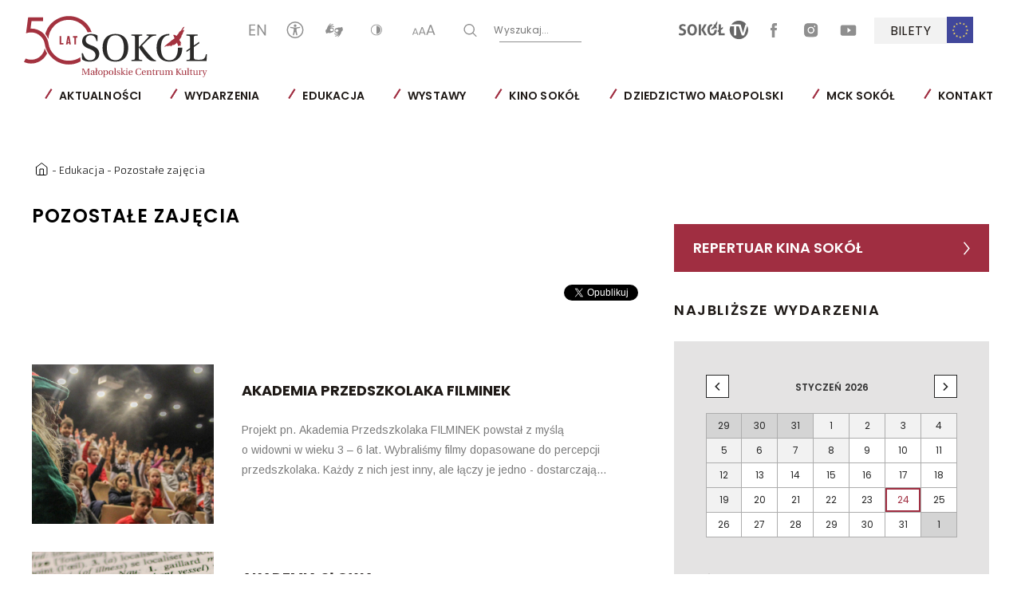

--- FILE ---
content_type: text/html; charset=UTF-8
request_url: https://mcksokol.pl/pozostale-zajecia
body_size: 21954
content:
<!DOCTYPE html>
<html lang="pl">
    	
    <head>  
        <meta charset="utf-8">
        <title>Małopolskie Centrum Kultury SOKÓŁ w Nowym Sączu	-
	Pozostałe zajęcia
</title>
        <meta name="title" content="Pozostałe zajęcia">
        <meta name="description" content="Portal internetowy Małopolskiego Centrum Kultury SOKÓŁ w Nowym Sączu">
        <meta name="keywords" content="kultura, nowy sącz, nowy sacz, sztuka, muzyka, teatr, kino, galeria sztuki, wystawa, czas wolny, mck sokół, mck sokol, małopolska, małopolskie centrum, centrum kultury, dom kultury, teatr, galeria sztuki, koncert, spektakl, kultura ludowa, tradycja, kultura regionalna, ośrodek kultury,sokol, sokół, sokolnia, towarzystwo gimnastyczne, mcksokol, małopolskie centrum kultury sokół, mck">
        <meta name="viewport" content="width=device-width, user-scalable=no, initial-scale=1.0, maximum-scale=1.0, minimum-scale=1.0">
        
        
            <link href="/static_mck/dist/css/style.css?v=2.24" rel="stylesheet" media="all">
                        <link rel="icon" type="image/x-icon" href="/images/favicon-sokol.ico?v=2.24" />
                
        
                        
<meta property="og:url" content="https://mcksokol.pl/pozostale-zajecia"/>
<meta property="og:type" content="website"/>
<meta property="og:title" content="Pozostałe zajęcia"/>
<meta property="og:description" content="Portal internetowy Małopolskiego Centrum Kultury SOKÓŁ w Nowym Sączu"/>

    <meta property="og:image" content="https://mcksokol.pl/images/rfmuploads/main/mck/budynek_mck/IMG_4250-fot-kinga-ptak.jpg"/>
    <meta property="og:image:secure_url" content="https://mcksokol.pl/images/rfmuploads/main/mck/budynek_mck/IMG_4250-fot-kinga-ptak.jpg"/>
            <meta property="og:image:type" content="image/jpeg"/>
        <meta property="og:image:width" content="2000"/>
    <meta property="og:image:height" content="1333"/>
        <!-- Global site tag (gtag.js) - Google Analytics -->
<script async src="https://www.googletagmanager.com/gtag/js?id=UA-3582794-16"></script>
<script>
  window.dataLayer = window.dataLayer || [];
  function gtag(){dataLayer.push(arguments);}
  gtag('js', new Date());

  gtag('config', 'UA-3582794-16');
</script>


<meta name="google-site-verification" content="FUXL16fm6P0K7nr0f1Dr5bDXA-JwSKtaMKbglkyqgJA" />


<!-- Facebook Pixel Code -->
<script>
  !function(f,b,e,v,n,t,s)
  {if(f.fbq)return;n=f.fbq=function(){n.callMethod?
  n.callMethod.apply(n,arguments):n.queue.push(arguments)};
  if(!f._fbq)f._fbq=n;n.push=n;n.loaded=!0;n.version='2.0';
  n.queue=[];t=b.createElement(e);t.async=!0;
  t.src=v;s=b.getElementsByTagName(e)[0];
  s.parentNode.insertBefore(t,s)}(window, document,'script',
  'https://connect.facebook.net/en_US/fbevents.js');
  fbq('init', '998242327033910');
  fbq('track', 'PageView');
</script>
<noscript><img height="1" width="1" style="display:none"
  src="https://www.facebook.com/tr?id=998242327033910&ev=PageView&noscript=1"
/></noscript>
<!-- End Facebook Pixel Code -->


<meta name="facebook-domain-verification" content="12mgrl26nm8y2qhatc3lakm311sp82" />
    </head>

    <body class="body-wrap
 pl" >

                    
<header class="header js-header">
	<a href="/">
		<picture>
			<source srcset="/static_mck/src/img/logo-sokol.svg?v=2.24" media="(max-width: 981px)">
			<img src="/static_mck/src/img/logo-sokol-big.svg?v=2.24" class="js-logo-sokol logo-desktop" data-src="/static_mck/src/img/logo-sokol-big.svg?v=2.24" data-contrast="/static_mck/src/img/logo-sokol-big-contrast.svg?v=2.24" alt="Logo - SOKÓŁ Małopolskie Centrum Kultury, Instytucja Kultury Województwa Małopolskiego">
		</picture>
	</a>
	<a href="#socials" class="skip-link">Pomiń sekcję ułatwień</a>
	<div class="header__panel">
		<div class="header__panel__menu js-header-nav">
			<div class="nav">
				<div class="nav__icons">
					<div class="nav__icons__column nav__icons__column--left">

						
    

                <a  href="/en" rel="nofollow">
            <svg class="icon icon--en" width="21" height="15" viewbox="0 0 21 15" fill="none" xmlns="http://www.w3.org/2000/svg">
                <title>ANGIELSKI</title>
                <path d="M1.79683 2.06826V6.76862H7.02378V8.13386H1.79683V12.9317H7.60888V14.375H0.0220032V0.625H7.60888V2.06826H1.79683Z" fill="white"></path>
                <path d="M20.8546 14.375H19.0798L11.9415 3.51153V14.375H10.1667V0.625H11.9415L19.0798 11.508V0.625H20.8546V14.375Z" fill="white"></path>
            </svg>
        </a>
    
						<a href="/bez-barier">
							<svg class="icon icon--accessibility" width="21" height="21" viewBox="0 0 28 28" fill="none" xmlns="http://www.w3.org/2000/svg">
								<title>DOSTĘPNOŚĆ</title>
								<path d="M14 1C21.1797 1 27 6.82032 27 14C27 21.1798 21.1797 27 14 27C6.82032 27 1 21.1798 1 14C1 6.82032 6.82032 1 14 1Z" stroke="#2B2B2A" stroke-width="2" stroke-miterlimit="22.9256"/>
								<path fill-rule="evenodd" clip-rule="evenodd" d="M14 4.75466C15.2243 4.75466 16.2164 5.74748 16.2164 6.97152C16.2164 8.19581 15.2243 9.18831 14 9.18831C12.7756 9.18831 11.7835 8.19581 11.7835 6.97152C11.7835 5.74748 12.7756 4.75466 14 4.75466ZM12.2762 22.2641C12.1745 22.7303 11.7592 23.0795 11.2626 23.0795C10.6894 23.0795 10.2246 22.6151 10.2246 22.0416C10.2246 21.9886 10.229 21.9368 10.2365 21.8856H10.2362L10.237 21.8834C10.2427 21.8459 10.2502 21.8087 10.2603 21.7722C11.0874 17.8391 11.7929 16.0455 11.7929 11.7962L6.43236 10.789L6.42341 10.7875L6.41303 10.7855L6.40192 10.7834L6.40039 10.7832L6.39785 10.7829C5.97573 10.6953 5.65869 10.3214 5.65869 9.8735C5.65869 9.36075 6.0744 8.94502 6.58751 8.94502C6.65261 8.94502 6.71634 8.9518 6.77783 8.9647C6.78251 8.9647 10.678 9.764 11.828 9.91284C12.5156 10.002 13.2118 10.0545 13.9263 10.0438L13.9757 10.0427V10.042L14 10.0422L14.0247 10.042V10.0427L14.0737 10.0438C14.7882 10.0545 15.4844 10.002 16.1721 9.91284C17.322 9.764 21.2175 8.9647 21.2222 8.9647C21.2837 8.9518 21.3474 8.94502 21.4125 8.94502C21.9256 8.94502 22.3413 9.36075 22.3413 9.8735C22.3413 10.3214 22.0243 10.6953 21.6022 10.7829L21.5996 10.7832L21.5986 10.7834L21.5872 10.7855L21.5768 10.7875L21.5678 10.789L16.2076 11.7962C16.2076 16.0455 16.9127 17.8391 17.7403 21.7722C17.7499 21.8087 17.7579 21.8459 17.7636 21.8834L17.7638 21.8856C17.7713 21.9368 17.7752 21.9886 17.7752 22.0416C17.7752 22.6151 17.3105 23.0795 16.7373 23.0795C16.2407 23.0795 15.8253 22.7303 15.7238 22.2641L14.4504 17.5078H14.0246H13.9756H13.5495L12.2765 22.2641H12.2763H12.2762Z" fill="#2B2B2A"/>
							</svg>
						</a>
						<a href="/tlumacz-jezyka-migowego-online-1">
							<svg class="icon icon--handi" width="26" height="18" viewbox="0 0 39 31" fill="none" xmlns="http://www.w3.org/2000/svg" style="margin: 1px 0 0 2px">
								<title>TŁUMACZ PJM</title>
								<path fill-rule="evenodd" clip-rule="evenodd" d="M12.308 17.4781C12.1478 17.2672 11.997 16.9849 11.8488 16.7864C11.3034 16.0573 10.2992 15.5192 10.304 14.8857C10.3063 14.6099 10.7568 13.3485 10.8994 13.1936C11.3798 12.6717 11.6311 12.5579 12.3979 12.3172C13.3984 12.0035 13.1274 12.1116 14.0614 11.6576C14.4522 11.4675 14.5292 11.6104 14.7956 11.8296C15.3891 12.3164 15.7387 12.3761 16.3174 12.6316C16.7088 12.8044 16.6268 13.3279 17.0672 14.1919C17.2176 14.4863 17.4356 14.6325 17.5763 14.8839C17.4583 15.1424 16.7504 15.5993 16.159 16.438C15.6388 17.1753 16.0842 17.2252 14.849 17.1285C13.4698 17.02 13.2536 17.3484 12.308 17.4781ZM2.65391 22.5023C3.16085 22.4547 3.48324 22.1972 3.83511 22.0019C4.97724 21.3676 6.37951 21.1084 7.77524 21.1295C9.05764 21.1488 8.82058 21.6253 10.5395 21.2675C10.9307 21.1861 11.353 20.9813 11.7191 20.8569C13.2442 20.3407 13.8183 20.1336 15.4038 19.7212C17.2982 19.2288 17.2366 19.2473 17.93 17.4052L18.6383 15.6632C18.7536 15.1575 18.5518 15.1035 18.5023 15.0081C18.3806 14.7735 18.7007 14.2055 18.6988 13.1759C18.6972 12.2544 18.7596 11.9407 18.1084 11.4403L15.8267 9.81959C15.2844 9.45799 15.0856 9.38466 14.3002 9.38693C11.5359 9.39293 11.2063 10.0196 10.7856 10.1088C10.9402 9.57013 11.1416 9.52106 11.5407 9.19866L13.5628 7.80399C14.2726 7.48239 15.0486 7.65053 15.8895 7.52359C16.6744 7.40453 16.3831 7.54253 17.4863 8.34266C17.7483 8.53266 18.3284 8.84826 18.7475 8.79506C19.1906 8.73906 19.5383 8.32146 19.6671 7.92946C19.4286 7.44906 18.4115 6.96306 17.9822 6.56546C17.3147 5.94786 16.9564 5.67986 15.7031 5.67919C14.1199 5.67839 14.6218 5.46559 12.793 5.99893C12.4448 6.10052 11.907 6.28613 11.5786 6.42719C11.2823 6.55453 10.6579 6.85919 10.3495 6.87919C10.4198 6.7344 11.5291 5.96079 11.8132 5.75133L12.4554 5.23359C12.6372 5.08092 12.6746 4.97092 12.8583 4.84612C13.232 4.59292 13.609 4.59253 14 4.39759C14.1619 4.31706 14.3195 4.25159 14.5107 4.18773L15.7436 3.83133C16.402 3.67413 17.122 3.62346 17.5139 3.27426C17.8091 3.01119 18.5367 1.77493 16.4274 2.12639C14.1411 2.50733 15.4219 1.96879 12.7162 3.11586C11.8862 3.46733 11.3672 3.77426 10.7142 4.22213C10.368 4.45946 9.17364 5.43013 8.89617 5.46066C8.87884 5.0204 9.84564 3.94732 10.151 3.59546L11.1322 2.37693C11.258 2.20159 12.3231 1.53119 11.7486 0.657724C11.5102 0.294523 11.3208 0.20146 11.0256 0.567326C10.792 0.856926 10.6431 1.12786 10.4208 1.30546C9.99377 1.64719 9.50924 2.26812 9.13591 2.70613C8.69858 3.21906 8.18458 3.57052 7.82205 4.07439C7.22418 4.90479 6.85231 5.72532 6.19991 6.47972C6.00645 6.70386 5.78338 7.01706 5.64512 7.26652C5.31098 7.86946 5.06458 8.41066 4.79085 9.09666C4.17178 10.6455 3.70538 13.558 2.02618 14.3857C0.813778 14.9836 1.21551 14.6276 1.02725 16.0703C0.80498 17.7752 1.37684 20.0819 2.13084 21.6193C2.28924 21.9425 2.54018 22.2335 2.65391 22.5023Z" fill="white"/>
								<path fill-rule="evenodd" clip-rule="evenodd" d="M26.7224 13.2787C26.8826 13.4896 27.0334 13.7719 27.1817 13.9703C27.727 14.6993 28.7313 15.2376 28.7263 15.8711C28.7237 16.1469 28.2735 17.4081 28.131 17.5632C27.6506 18.0851 27.3993 18.1988 26.6325 18.4396C25.6321 18.7533 25.903 18.6452 24.9691 19.0992C24.5783 19.2892 24.5012 19.1464 24.2348 18.9272C23.6413 18.4404 23.2917 18.3807 22.7131 18.1252C22.3215 17.9524 22.4035 17.4289 21.9633 16.5649C21.8127 16.2705 21.5947 16.1243 21.4541 15.8729C21.5721 15.6144 22.28 15.1575 22.8714 14.3188C23.3916 13.5815 22.9463 13.5315 24.1814 13.6283C25.5606 13.7368 25.7768 13.4083 26.7224 13.2787ZM36.3765 8.25452C35.8697 8.30212 35.5473 8.55959 35.1954 8.75492C34.0531 9.38919 32.651 9.64839 31.2551 9.62733C29.9727 9.60799 30.2098 9.13132 28.4909 9.48932C28.0997 9.57052 27.6775 9.77546 27.3113 9.89972C25.7862 10.416 25.2121 10.6232 23.6266 11.0355C21.7324 11.528 21.794 11.5095 21.1004 13.3516L20.3921 15.0936C20.2767 15.5993 20.4786 15.6533 20.5281 15.7485C20.6498 15.9833 20.3297 16.5513 20.3315 17.5809C20.3331 18.5024 20.2707 18.816 20.9219 19.3164L23.2037 20.9371C23.7461 21.2988 23.9449 21.3721 24.7302 21.3699C27.4946 21.3639 27.8241 20.7372 28.2448 20.648C28.0902 21.1865 27.8888 21.2357 27.4897 21.5581L25.4675 22.9528C24.7578 23.2744 23.9818 23.1061 23.1409 23.2332C22.3559 23.3523 22.6473 23.2143 21.5441 22.4141C21.2822 22.224 20.7019 21.9084 20.2829 21.9617C19.8399 22.0177 19.4922 22.4353 19.3633 22.8273C19.6018 23.3076 20.6189 23.7937 21.0482 24.1913C21.7157 24.8089 22.0739 25.0768 23.3273 25.0776C24.9105 25.0784 24.4086 25.2912 26.2375 24.7579C26.5855 24.6561 27.1234 24.4707 27.4518 24.3296C27.7482 24.2023 28.3726 23.8976 28.681 23.8776C28.6106 24.0224 27.5014 24.796 27.2172 25.0055L26.575 25.5232C26.3933 25.6759 26.3558 25.7859 26.1721 25.9107C25.7983 26.1639 25.4215 26.1643 25.0303 26.3592C24.8686 26.4397 24.7109 26.5051 24.5197 26.5689L23.2869 26.9255C22.6285 27.0827 21.9085 27.1333 21.5165 27.4825C21.2213 27.7456 20.4938 28.9819 22.6031 28.6304C24.8893 28.2493 23.6085 28.788 26.3142 27.6409C27.1442 27.2893 27.6631 26.9825 28.3162 26.5347C28.6625 26.2972 29.8567 25.3267 30.1342 25.296C30.1515 25.7364 29.1847 26.8093 28.8794 27.1612L27.8982 28.3797C27.7723 28.5552 26.7073 29.2256 27.2818 30.0991C27.5202 30.4623 27.7097 30.5553 28.0048 30.1895C28.2383 29.8999 28.3873 29.6289 28.6095 29.4513C29.0366 29.1096 29.5211 28.4887 29.8946 28.0505C30.3318 27.5377 30.8458 27.1861 31.2083 26.6824C31.8062 25.852 32.1782 25.0315 32.8305 24.2771C33.0241 24.0529 33.247 23.7396 33.3853 23.4901C33.7194 22.8873 33.9658 22.3461 34.2396 21.6601C34.8586 20.1113 35.325 17.1988 37.0042 16.3711C38.2167 15.7732 37.8149 16.1292 38.0031 14.6865C38.2254 12.9816 37.6535 10.6749 36.8995 9.13746C36.7411 8.81426 36.4902 8.52332 36.3765 8.25452Z" fill="white"/>
							</svg>
						</a>
						<button type="button" class="js-change-contrast">
							<svg class="icon icon--contrast" width="15" height="15" viewbox="0 0 15 15" fill="none" xmlns="http://www.w3.org/2000/svg">
								<title>KONTRAST</title>
								<path fill-rule="evenodd" clip-rule="evenodd" d="M0.417419 7.5C0.417419 3.71027 3.55779 0.62677 7.41742 0.62677C11.277 0.62677 14.4174 3.71027 14.4174 7.5C14.4174 11.2897 11.277 14.3732 7.41742 14.3732C3.55779 14.3732 0.417419 11.2897 0.417419 7.5ZM1.29242 7.49998C1.29242 10.8163 4.03992 13.5141 7.41742 13.5141C10.7949 13.5141 13.5424 10.8163 13.5424 7.49998C13.5424 4.18365 10.7949 1.48591 7.41742 1.48591C4.03992 1.48591 1.29242 4.18365 1.29242 7.49998Z" fill="white"></path>
								<path d="M7.41742 2.50128V12.4987C10.3871 12.4987 12.5083 10.2605 12.5083 7.49999C12.5083 4.73904 10.3871 2.50128 7.41742 2.50128Z" fill="white"></path>
							</svg>
						</button>
						<button type="button" class="js-font-resize font-resize">
							<svg class="icon icon--aaa" width="30" height="13" viewbox="0 0 30 13" fill="none" xmlns="http://www.w3.org/2000/svg">
								<title>WIELKOŚĆ CZCIONKI</title>
								<path d="M6.52142 10.772H2.80142L2.09342 12.728H0.917419L4.04942 4.424H5.28542L8.40542 12.728H7.22942L6.52142 10.772ZM6.20942 9.92L4.66142 5.648L3.11342 9.92H6.20942Z" fill="white"></path>
								<path d="M15.4387 10.446H11.0987L10.2727 12.728H8.90073L12.5547 3.04H13.9967L17.6367 12.728H16.2647L15.4387 10.446ZM15.0747 9.452L13.2687 4.468L11.4627 9.452H15.0747Z" fill="white"></path>
								<path d="M26.6523 9.794H21.0723L20.0103 12.728H18.2463L22.9443 0.272003H24.7983L29.4783 12.728H27.7143L26.6523 9.794ZM26.1843 8.516L23.8623 2.108L21.5403 8.516H26.1843Z" fill="white"></path>
							</svg>
						</button>

						<button class="nav__icons__search js-search-trigger" type="button" data-trigger="js-form-search this">
							<svg class="icon icon--search" width="17" height="16" viewbox="0 0 17 16" fill="none" xmlns="http://www.w3.org/2000/svg">
								<title>T_HEADER_SEARCH</title>
								<path fill-rule="evenodd" clip-rule="evenodd" d="M12.9358 11.0171L16.7824 14.8637C17.0436 15.1216 17.0436 15.5461 16.7824 15.8041C16.5211 16.0653 16.0999 16.0653 15.8387 15.8041L11.9921 11.9608C10.8297 12.9143 9.34399 13.4857 7.72113 13.4857C3.99541 13.4857 0.978271 10.4653 0.978271 6.74286C0.978271 3.02041 3.99541 0 7.72113 0C11.4436 0 14.464 3.02041 14.464 6.74286C14.464 8.36571 13.8893 9.85469 12.9358 11.0171ZM2.31705 6.74286C2.31705 9.72082 4.7399 12.1437 7.72113 12.1437C10.6991 12.1437 13.1252 9.72082 13.1252 6.74286C13.1252 3.7649 10.6991 1.33878 7.72113 1.33878C4.7399 1.33878 2.31705 3.7649 2.31705 6.74286Z" fill="white"></path>
							</svg>
						</button>

						<form action="/szukaj" method="POST" class="form-search js-form-search">
							<button type="submit" data-trigger="js-form-search js-search-trigger">
								<svg class="icon icon--search" width="17" height="16" viewbox="0 0 17 16" fill="none" xmlns="http://www.w3.org/2000/svg">
									<title>WYSZUKAJ</title>
									<path fill-rule="evenodd" clip-rule="evenodd" d="M12.9358 11.0171L16.7824 14.8637C17.0436 15.1216 17.0436 15.5461 16.7824 15.8041C16.5211 16.0653 16.0999 16.0653 15.8387 15.8041L11.9921 11.9608C10.8297 12.9143 9.34399 13.4857 7.72113 13.4857C3.99541 13.4857 0.978271 10.4653 0.978271 6.74286C0.978271 3.02041 3.99541 0 7.72113 0C11.4436 0 14.464 3.02041 14.464 6.74286C14.464 8.36571 13.8893 9.85469 12.9358 11.0171ZM2.31705 6.74286C2.31705 9.72082 4.7399 12.1437 7.72113 12.1437C10.6991 12.1437 13.1252 9.72082 13.1252 6.74286C13.1252 3.7649 10.6991 1.33878 7.72113 1.33878C4.7399 1.33878 2.31705 3.7649 2.31705 6.74286Z" fill="white"></path>
								</svg>
							</button>
							<input type="text" class="search-field" id="search-input" name="word" placeholder=" ">
							<label for="search-input">
								Wyszukaj...
							</label>
						</form>

					</div>
					<a href="#menu" class="skip-link" id="socials">Pomiń sekcję pozostałych serwisów</a>
					<div class="nav__icons__column nav__icons__column--social hide-for-mobile">
																									<a href="/sokol-tv" class="sokol-tv">
							
    <svg xmlns="http://www.w3.org/2000/svg" xml:space="preserve" width="87" height="35" version="1.1" style="shape-rendering:geometricPrecision; text-rendering:geometricPrecision; image-rendering:optimizeQuality; fill-rule:evenodd; clip-rule:evenodd"
    viewBox="0 0 9983.39 2669.22"
    xmlns:xlink="http://www.w3.org/1999/xlink"
    xmlns:xodm="http://www.corel.com/coreldraw/odm/2003">
        <title>SOKÓŁ TV</title>
        <g id="Warstwa_x0020_1">
            <metadata id="CorelCorpID_0Corel-Layer"/>
            <path class="fil0" d="M8648.79 0c437.97,0 826.73,211.09 1070.09,537.06 -17.13,0.33 -34.09,0.97 -50.94,1.9 -27,1.44 -55.03,4.32 -84.17,8.71l-347.53 1239.42 -343.19 -1239.42c-392.94,-4.13 -899.84,-1.04 -1321.96,-0.19 242.78,-331.83 635.07,-547.47 1077.71,-547.47zm1199.83 749.75c86.32,176.62 134.77,375.05 134.77,584.86 0,736.97 -597.64,1334.6 -1334.6,1334.6 -736.97,0 -1334.63,-597.63 -1334.63,-1334.6 0,-186.2 38.2,-363.48 107.12,-524.51l-3.65 8.62 515.15 0 0 1300.6c29.19,4.39 57.93,7.3 86.35,8.74 28.42,1.46 55.03,2.18 79.8,2.18 24.73,0 50.79,-1.6 76.5,-3.28 25.7,-1.63 52.45,-4.7 78.68,-7.64l0 -1300.6 380.25 0 416.08 1300.6c33.48,4.39 64.11,7.64 91.76,9.83 27.7,2.21 56.1,3.3 85.24,3.3 32.07,0 62.34,-1.09 90.74,-3.3 28.39,-2.19 57.91,-5.44 88.54,-9.83l441.9 -1369.57zm-2347.28 -96.88c4.16,-6.97 8.37,-13.92 12.66,-20.8 -4.28,6.9 -8.5,13.83 -12.66,20.8zm15.27 -25.03c4.28,-6.85 8.64,-13.66 13.04,-20.42 -4.41,6.76 -8.76,13.57 -13.04,20.42zm18.38 -28.54c4.48,-6.76 9.02,-13.46 13.6,-20.14 -4.58,6.67 -9.13,13.38 -13.6,20.14zm19.13 -28.12c4.62,-6.6 9.27,-13.13 13.99,-19.64 -4.72,6.51 -9.39,13.06 -13.99,19.64z" fill="#666666"/>
            <path class="fil0" d="M4802.55 1254.29c187.85,-129.97 56.6,-7.93 89.86,-11.08 71.9,-59.12 69.85,-53.72 29.02,28.86 41.99,-36.85 160.2,-213.81 138.98,-108.93 92.97,-33.74 161.5,-133.48 188.61,-173.72 40.09,59.86 101.43,165.82 100.89,190.82 28.25,-47.73 30.4,67.81 35.92,-27.72 1.37,-23.59 30.97,-8.36 43.43,2.16 28.49,-9.25 -25.72,-81.96 38.3,-15.43 69.11,-26.93 -40.6,-140.66 -26.33,-137.86 14.11,-6.86 53.63,72.47 47.98,57.68 -31.67,-82.59 -0.09,-67.71 19.8,-46.12 3.97,-9.78 -59.93,-109.93 -140.51,-200.82 52.96,-92.04 86.14,-168.79 97.16,-189.68 32.58,-72.82 2.44,-39.29 -19.27,-17.59 11.45,-21.84 17.17,-39.92 15.97,-53.21 27.49,-50 57.42,-105.52 73.4,-150.27 -0.44,-4.25 -21.26,12.39 -21.05,8.18 3.21,-63.9 78.84,-131.27 65.79,-193.77 -14.73,3.42 -16.68,24.1 -31.91,30.54 2.77,-19.85 15.33,-86.56 -16.43,-19.4 -27.53,39.5 -15.55,11.06 -26.61,1.11 -14.08,9.16 -37.85,48.71 -24.94,15.08 27.7,-71.96 64.9,-138.42 93,-215.45 3.35,-8.18 3.84,-4.34 -5.35,-1.98l0 0c-38.97,41.29 -15.24,-16.83 -44.47,24.98 -12.8,17.71 -10.9,0.67 -8.25,-7.64 8.55,-26.63 -63.25,104.47 -70.97,123.79 -18.85,54.65 -49.52,111.66 -94.93,147.53 -53,33.81 -82.8,191.59 -117.65,198.93 -30.54,53.3 -32.9,84.31 -60.42,88.93 -11.88,2.02 -24.03,-17.66 -46.36,-26.02 -19.27,-5.44 -38.58,-10.94 -57.88,-16.4 -1.74,-0.07 -3.42,-0.19 -5.11,-0.28l-22.75 9.58 -18.75 -2.81c-29.3,4.25 -34.18,8.32 -42.52,36.5 3.84,-2.49 5.95,-4.58 9.13,-4.9 8.46,-0.88 16.68,6.06 24.84,16.12 4.67,5.72 6.16,11.71 11.85,25.23l23.05 46.01c4.99,8.43 23.47,35.93 31.53,57.19 18.5,48.85 -146.79,134.68 -184.2,193.43 -9.32,14.66 -13.69,23.79 -21.57,33.04 -40.29,32.11 -406.04,398.94 -266.55,339.12 152.11,-141.93 55.98,1.86 110.84,-41.22 14.76,-13.06 27.86,-24.56 39.59,-34.78 9.78,3.55 28.74,-2.84 54.45,-16.98 -16.24,23.65 -28.77,45.55 -8.58,39.2z" fill="#666666"/>
            <path class="fil1" d="M5740.17 2107.21l859.07 0c4.34,-24.66 7.23,-48.29 8.72,-70.94 1.47,-22.61 2.18,-45.52 2.18,-68.87 0.04,-20.42 -0.7,-41.81 -2.18,-64.51 -1.49,-22.56 -4.39,-46.17 -8.76,-71.06l-544.28 -0.05 0 -478.69 277.62 -192.34c8.74,-40.76 13.11,-82.23 13.11,-124.58 0,-39.36 -4.37,-80.05 -13.11,-122.37l-277.62 192.31 0 -570.52c-55.35,-8.76 -108.59,-13.1 -159.59,-13.1 -49.57,-0.04 -101.2,4.42 -155.16,13.13l0 789.04 -135.56 93.99c-8.72,42.46 -13.13,83.96 -13.13,124.71 0.04,40.78 4.37,81.68 13.13,122.39l135.56 -94.02 0 535.5z" fill="#666666"/>
            <path class="fil1" d="M5099.71 2072.26c85.91,-40.64 156.66,-97.23 211.97,-169.37 55.31,-72.17 96.6,-157.36 123.55,-255.73 26.91,-98.41 40.41,-205.74 40.41,-322.44l-0.04 -3.21 -343.21 0 0.05 3.21c0,361.45 -113,542.12 -338.82,542.12 -227.35,0 -341.01,-180.64 -341.01,-542.12l0 -0.07c0,-360.15 113.63,-540.82 340.96,-542.01l0 -273.29c-118,0 -220.03,20.49 -305.96,61.23 -85.95,40.81 -156.71,97.67 -212.06,170.45 -55.31,72.96 -96.6,159.36 -123.51,259.07 -26.91,99.83 -40.41,208.07 -40.41,324.62 0,116.7 13.5,224.03 40.41,322.44 26.91,98.34 68.2,183.62 123.51,255.73 55.35,72.13 126.11,128.73 212.06,169.44 85.93,40.81 187.96,61.21 306.01,61.21 118.05,-0.05 220.1,-20.36 306.08,-61.28z" fill="#666666"/>
            <path class="fil1" d="M2865.62 2109.46c27.77,4.37 54.65,7.41 80.89,8.76 26.23,1.46 52.44,2.18 78.68,2.18 26.26,-0.02 52.44,-0.67 78.71,-2.18 26.23,-1.4 53.26,-4.35 80.87,-8.71l0 -1576.17c-27.56,-4.34 -54.65,-7.2 -80.87,-8.71 -26.24,-1.37 -51.66,-2.16 -76.52,-2.16 -27.53,-0.04 -54.65,0.83 -80.87,2.16 -26.24,1.47 -53.17,4.37 -80.89,8.74l0 1576.08z" fill="#666666"/>
            <path class="fil1" d="M3689.71 2107.21c35,5.93 66.67,9.65 95.11,11.01 28.4,1.46 54.37,2.18 77.61,2.18 24.86,-0.02 52.84,-1.37 84.12,-4.39 31.46,-2.86 63.83,-5.69 97.3,-8.72l-467.79 -813.2 430.59 -758.51c-33.44,-2.86 -65.55,-5.74 -96.18,-8.67 -30.54,-2.93 -58.16,-4.42 -83.05,-4.42 -23.24,-0.04 -49.17,0.83 -77.61,2.16 -28.44,1.47 -59.28,5.2 -92.88,10.97l-426.26 780.35 459.03 791.25z" fill="#666666"/>
            <path class="fil1" d="M2225.12 2072.26c86.1,-40.64 156.69,-97.23 212.04,-169.37 55.52,-72.17 96.6,-157.36 123.51,-255.73 27.07,-98.41 40.41,-205.74 40.41,-322.44 0.04,-116.58 -13.34,-224.75 -40.41,-324.62 -26.91,-99.71 -68.04,-186.1 -123.51,-259.07 -55.31,-72.82 -125.99,-129.64 -212.04,-170.45 -85.93,-40.78 -187.96,-61.23 -305.99,-61.23 -118.04,0 -220.01,20.49 -306.05,61.23 -85.93,40.81 -156.55,97.67 -212.06,170.45 -55.3,72.96 -96.44,159.36 -123.5,259.07 -26.91,99.83 -40.43,208.07 -40.43,324.62 0,116.7 13.52,224.03 40.43,322.44 27.05,98.34 68.2,183.62 123.5,255.73 55.51,72.13 126.13,128.73 212.06,169.44 86.03,40.81 188.01,61.21 306.05,61.21 118.04,-0.05 220.06,-20.36 305.99,-61.28zm-647.01 -747.61c0,-361.34 114.47,-542.03 343.19,-542.03 115.14,-0.04 200,45.19 254.65,135.5 54.65,90.48 81.98,225.96 81.98,406.6 0,361.45 -112.84,542.12 -338.8,542.12 -227.35,0 -341.03,-180.64 -341.03,-542.12l0.02 -0.07z" fill="#666666"/>
            <path class="fil1" d="M496.2 1429.64c26.23,10.22 51.61,20.75 76.5,31.74 24.73,10.81 47.01,24.4 66.65,40.39 19.68,16.1 35.69,35.79 48.12,59.04 12.31,23.31 18.59,52.47 18.59,87.44 0,69.88 -26.28,122.16 -78.71,156.29 -52.45,34.25 -124.62,51.38 -216.38,51.38 -61.25,-0.07 -118.91,-6.2 -172.72,-18.61 -53.98,-12.27 -111.49,-30.86 -172.68,-55.72 -16.13,46.64 -29.91,92.88 -41.55,138.8 -11.74,45.89 -19.64,90.04 -24.01,132.26 36.34,14.59 71.31,27.03 104.89,37.16 33.49,10.2 67.39,18.56 101.68,25.12 34.14,6.48 70.18,11.34 108.19,14.25 37.83,2.93 80.87,4.35 128.97,4.35 97.53,-0.05 183.94,-12.31 259.03,-37.16 75.03,-24.79 138,-59.04 189.08,-102.76 50.96,-43.8 89.91,-96.16 116.95,-157.39 26.91,-61.21 40.45,-128.97 40.45,-203.28 0.04,-71.38 -8.72,-131.43 -26.23,-180.34 -17.45,-48.8 -41.94,-90.34 -73.24,-124.58 -31.39,-34.14 -69.67,-63.02 -114.77,-86.37 -45.2,-23.26 -95.46,-45.89 -150.79,-67.78l-131.13 -50.36c-21.91,-8.65 -43.75,-17.68 -65.62,-27.17 -21.86,-9.51 -41.53,-21.1 -59.04,-34.99 -17.45,-13.87 -31.41,-30.65 -41.5,-50.29 -10.29,-19.71 -15.31,-44.03 -15.31,-73.25 0,-36.34 6.55,-65.85 19.66,-88.54 13.08,-22.58 29.77,-39.62 50.28,-51.35 20.36,-11.66 43.31,-19.68 68.87,-24.03 25.38,-4.48 50.56,-6.57 75.38,-6.57 40.74,-0.04 77.17,1.9 109.29,5.48 32,3.62 60.81,8.43 86.37,14.22 25.4,5.79 49.45,13.1 72.17,21.8 22.52,8.74 44.8,17.5 66.64,26.24 37.88,-81.59 61.23,-164.64 69.94,-249.17 -71.39,-24.8 -139.61,-43.71 -204.37,-56.88 -64.88,-13.13 -134.45,-19.66 -208.76,-19.66 -81.7,0 -155.2,9.83 -220.8,29.53 -65.55,19.64 -121.71,48.91 -168.3,87.46 -46.71,38.57 -82.8,86.35 -108.21,143.16 -25.54,56.81 -38.27,122.43 -38.27,196.73 0.05,61.21 7.67,113.67 22.96,157.38 15.31,43.66 36.76,81.29 64.48,112.61 27.63,31.35 61.25,58.3 100.59,80.87 39.34,22.61 83.74,43.43 133.33,62.28l133.34 50.28z" fill="#666666"/>
        </g>
    </svg>

						</a>

																											<a href="https://facebook.com/mcksokol" target="_blank">
									<span class="icon">
										
    <svg width="8" height="18" viewBox="0 0 8 18" fill="none" xmlns="http://www.w3.org/2000/svg">
        <title>FACEBOOK</title>
        <path d="M1.72916 3.48603C1.72916 3.93963 1.72916 5.96427 1.72916 5.96427H0V8.99469H1.72916V18H5.28121V8.99494H7.66481C7.66481 8.99494 7.88804 7.54188 7.99625 5.9531C7.68601 5.9531 5.29465 5.9531 5.29465 5.9531C5.29465 5.9531 5.29465 4.1901 5.29465 3.88109C5.29465 3.5714 5.68193 3.15483 6.06471 3.15483C6.44677 3.15483 7.25314 3.15483 8 3.15483C8 2.74223 8 1.31663 8 0C7.00296 0 5.86865 0 5.36866 0C1.64135 -0.000209248 1.72916 3.03321 1.72916 3.48603Z" fill="#7B7B7B"/>
    </svg>

									</span>
								</a>
																						<a href="https://www.instagram.com/mcksokol" target="_blank">
									<span class="icon">
										
    <svg width="18" height="18" viewBox="0 0 18 18" fill="none" xmlns="http://www.w3.org/2000/svg">
        <title>INSTAGRAM</title>
        <mask id="mask0" mask-type="alpha" maskUnits="userSpaceOnUse" x="0" y="0" width="18" height="18">
        <path fill-rule="evenodd" clip-rule="evenodd" d="M0.0830078 0.178223H17.3193V17.4279H0.0830078V0.178223Z" fill="white"/>
        </mask>
        <g mask="url(#mask0)">
        <path fill-rule="evenodd" clip-rule="evenodd" d="M13.298 5.05937C12.7276 5.05937 12.2642 4.59696 12.2642 4.02651C12.2642 3.45607 12.7276 2.99271 13.298 2.99271C13.8685 2.99271 14.3318 3.45607 14.3318 4.02651C14.3318 4.59696 13.8685 5.05937 13.298 5.05937ZM8.69956 13.2249C6.2567 13.2249 4.27626 11.2455 4.27626 8.80164C4.27626 6.35879 6.2567 4.3774 8.69956 4.3774C11.1434 4.3774 13.1219 6.35879 13.1219 8.80164C13.1219 11.2455 11.1434 13.2249 8.69956 13.2249ZM15.8659 1.63249C14.2142 -0.0200866 11.9789 0.186486 8.69933 0.186486C5.16959 0.186486 1.81896 -0.127163 0.538778 3.15809C0.0109764 4.51597 0.0867827 6.27847 0.0867827 8.80187C0.0867827 11.0173 0.0157143 13.0972 0.538778 14.4447C1.81706 17.7328 5.19613 17.4173 8.70027 17.4173C12.0803 17.4173 15.5655 17.7698 16.8618 14.4447C17.3905 13.0736 17.3128 11.3366 17.3128 8.80187C17.3128 5.43607 17.4995 3.26327 15.8659 1.63249Z" fill="#7B7B7B"/>
        </g>
        <mask id="mask1" mask-type="alpha" maskUnits="userSpaceOnUse" x="0" y="0" width="18" height="18">
        <path fill-rule="evenodd" clip-rule="evenodd" d="M0.0827637 0.178223H17.3192V17.4278H0.0827637V0.178223Z" fill="white"/>
        </mask>
        <g mask="url(#mask1)">
        <path fill-rule="evenodd" clip-rule="evenodd" d="M8.69977 0.186751C5.1691 0.186751 1.81941 -0.127845 0.539227 3.15836C0.0104776 4.51529 0.0862839 6.27779 0.0862839 8.80119C0.0862839 11.0157 0.0161631 13.0975 0.539227 14.444C1.81656 17.7321 5.19658 17.4175 8.69977 17.4175C12.0798 17.4175 15.565 17.7691 16.8603 14.444C17.391 13.0738 17.3133 11.3369 17.3133 8.80119C17.3133 5.43634 17.499 3.26354 15.8654 1.63181C14.5454 0.310884 12.8511 0.178223 10.5485 0.178223C9.97142 0.178223 9.35645 0.186751 8.69977 0.186751ZM12.2648 4.02543C12.2648 3.45498 12.7281 2.99162 13.2976 2.99162C13.869 2.99162 14.3314 3.45498 14.3314 4.02543C14.3314 4.59682 13.869 5.05923 13.2976 5.05923C12.7281 5.05923 12.2648 4.59682 12.2648 4.02543ZM4.27653 8.80124C4.27653 6.35838 6.25697 4.37794 8.69983 4.37794C11.1427 4.37794 13.1222 6.35838 13.1222 8.80124C13.1222 11.245 11.1427 13.2255 8.69983 13.2255C6.25697 13.2255 4.27653 11.245 4.27653 8.80124Z" fill="#7B7B7B"/>
        </g>
        <path fill-rule="evenodd" clip-rule="evenodd" d="M8.69997 5.93176C4.89829 5.93176 4.90492 11.676 8.69997 11.676C12.5017 11.676 12.4969 5.93176 8.69997 5.93176Z" fill="#7B7B7B"/>
    </svg>

									</span>
								</a>
																						<a href="http://youtube.com/mcksokol" target="_blank">
									<span class="icon">
										
    <svg width="21" height="14" viewBox="0 0 21 14" fill="none" xmlns="http://www.w3.org/2000/svg">
        <title>YOUTUBE</title>
        <path fill-rule="evenodd" clip-rule="evenodd" d="M0.72168 2.92572C0.72168 1.5336 1.87625 0.404785 3.30012 0.404785H17.7393C19.1632 0.404785 20.3177 1.5336 20.3177 2.92572V11.2448C20.3177 12.6369 19.1632 13.7657 17.7393 13.7657H3.30012C1.87625 13.7657 0.72168 12.6369 0.72168 11.2448V2.92572ZM9.43137 3.67076V10.2028L13.786 6.93676L9.43137 3.67076Z" fill="#7B7B7B"/>
    </svg>

									</span>
								</a>
													
													<a href="https://biletysokol.pl/" class="tickets-container" target="_blank">
								<span class="icon tickets-container__btn">
									bilety
								</span>
							</a>
												<a href='/' class="logo-ue no-margin">
							<img src="/static_mck/src/img/logo_eu.svg?v=2.24" class="js-logo-ue" data-src="/static_mck/src/img/logo_eu.svg?v=2.24" data-contrast="/static_mck/src/img/logo_eu-contrast.svg?v=2.24" alt="LOGO UE" title="LOGO UE">
						</a>
					</div>
				</div>
				<a href="#content" class="skip-link" id="menu">Pomiń sekcję menu</a>
				<nav class="nav__menu js-nav-menu">
					
											<ul class="nav-menu ">
							
								<li class="nav-menu__item">
									<a  href  class="nav-menu__url ">Aktualności</a>

									
										<button type="button" class="nav-menu__trigger" data-trigger="this js-nav-submenu-119">
											<svg class="icon icon--arrow" width="10" height="16" viewbox="0 0 10 16" fill="none" xmlns="http://www.w3.org/2000/svg">
												<title>T_HEADER_OPEN_SUBMENU</title>
												<path d="M1 0.75L8.25 8L1 15.25" stroke="white" stroke-width="1.5"></path>
											</svg>
										</button>
										<ul class="nav-submenu js-nav-submenu-119 ">
																							<li>
																										<a  href="/wszystkie"   class="nav-submenu__item">
														Wszystkie</a>
												</li>
																							<li>
																										<a  href="/polecane"   class="nav-submenu__item">
														Polecane</a>
												</li>
																							<li>
																										<a  href="/komunikaty"   class="nav-submenu__item">
														Komunikaty</a>
												</li>
																							<li>
																										<a  href="/multimedia"   class="nav-submenu__item">
														Multimedia</a>
												</li>
																							<li>
																										<a  href="/sokol-tv"   class="nav-submenu__item">
														Sokół TV</a>
												</li>
																					</ul>

																	</li>


							
								<li class="nav-menu__item">
									<a  href  class="nav-menu__url ">Wydarzenia</a>

									
										<button type="button" class="nav-menu__trigger" data-trigger="this js-nav-submenu-92">
											<svg class="icon icon--arrow" width="10" height="16" viewbox="0 0 10 16" fill="none" xmlns="http://www.w3.org/2000/svg">
												<title>T_HEADER_OPEN_SUBMENU</title>
												<path d="M1 0.75L8.25 8L1 15.25" stroke="white" stroke-width="1.5"></path>
											</svg>
										</button>
										<ul class="nav-submenu js-nav-submenu-92 ">
																							<li>
																										<a  href="/kalendarium"   class="nav-submenu__item">
														Kalendarium</a>
												</li>
																							<li>
																										<a  href="/cykle-wydarzen"   class="nav-submenu__item">
														Cykle wydarzeń</a>
												</li>
																							<li>
																										<a  href="/ukraina"   class="nav-submenu__item">
														Solidarni z Ukrainą</a>
												</li>
																					</ul>

																	</li>


							
								<li class="nav-menu__item">
									<a  href  class="nav-menu__url ">Edukacja</a>

									
										<button type="button" class="nav-menu__trigger" data-trigger="this js-nav-submenu-113">
											<svg class="icon icon--arrow" width="10" height="16" viewbox="0 0 10 16" fill="none" xmlns="http://www.w3.org/2000/svg">
												<title>T_HEADER_OPEN_SUBMENU</title>
												<path d="M1 0.75L8.25 8L1 15.25" stroke="white" stroke-width="1.5"></path>
											</svg>
										</button>
										<ul class="nav-submenu js-nav-submenu-113 ">
																							<li>
																										<a  href="/studium-folklorystyczne"   class="nav-submenu__item">
														Studium folklorystyczne</a>
												</li>
																							<li>
																										<a  href="/studium-kapelmistrzowskie"   class="nav-submenu__item">
														Studium kapelmistrzowskie</a>
												</li>
																							<li>
																										<a  href="/klubaxis"   class="nav-submenu__item">
														Klub Tańca Towarzyskiego AXIS</a>
												</li>
																							<li>
																										<a  href="/pozostale-zajecia"   class="nav-submenu__item">
														Pozostałe zajęcia</a>
												</li>
																					</ul>

																	</li>


							
								<li class="nav-menu__item">
									<a  href  class="nav-menu__url ">Wystawy</a>

									
										<button type="button" class="nav-menu__trigger" data-trigger="this js-nav-submenu-94">
											<svg class="icon icon--arrow" width="10" height="16" viewbox="0 0 10 16" fill="none" xmlns="http://www.w3.org/2000/svg">
												<title>T_HEADER_OPEN_SUBMENU</title>
												<path d="M1 0.75L8.25 8L1 15.25" stroke="white" stroke-width="1.5"></path>
											</svg>
										</button>
										<ul class="nav-submenu js-nav-submenu-94 ">
																							<li>
																										<a  href="/wystawy"   class="nav-submenu__item">
														Wystawy bieżące</a>
												</li>
																							<li>
																										<a  href="/wystawy-planowane"   class="nav-submenu__item">
														Wystawy planowane</a>
												</li>
																							<li>
																										<a  href="/wystawy-archiwalne"   class="nav-submenu__item">
														Wystawy archiwalne</a>
												</li>
																							<li>
																										<a  href="/nasze-galerie"   class="nav-submenu__item">
														Nasze galerie</a>
												</li>
																							<li>
																										<a  href="http://bwasokol.pl/kolekcje"  target="_blank" class="nav-submenu__item">
														Kolekcje BWA SOKÓŁ</a>
												</li>
																					</ul>

																	</li>


							
								<li class="nav-menu__item">
									<a      href="https://kino-sokol.pl" target="_blank"  class="nav-menu__url  nav-menu__url--no-children ">Kino SOKÓŁ</a>

																	</li>


							
								<li class="nav-menu__item">
									<a  href  class="nav-menu__url ">Dziedzictwo Małopolski</a>

									
										<button type="button" class="nav-menu__trigger" data-trigger="this js-nav-submenu-128">
											<svg class="icon icon--arrow" width="10" height="16" viewbox="0 0 10 16" fill="none" xmlns="http://www.w3.org/2000/svg">
												<title>T_HEADER_OPEN_SUBMENU</title>
												<path d="M1 0.75L8.25 8L1 15.25" stroke="white" stroke-width="1.5"></path>
											</svg>
										</button>
										<ul class="nav-submenu js-nav-submenu-128 ">
																							<li>
																										<a  href="http://www.etnozagroda.pl/"  target="_blank" class="nav-submenu__item">
														etnoZAGRODA</a>
												</li>
																							<li>
																										<a  href="https://mcksokol.pl/karpackie-osobliwosci"   class="nav-submenu__item">
														Karpackie Osobliwości</a>
												</li>
																							<li>
																										<a  href="https://kultura-regionow.pl/"  target="_blank" class="nav-submenu__item">
														Kongres Kultury Regionów</a>
												</li>
																							<li>
																										<a  href="https://sokolniasadecka.pl/"  target="_blank" class="nav-submenu__item">
														Sokolstwo</a>
												</li>
																							<li>
																										<a  href="https://swietodziecigor.pl/"  target="_blank" class="nav-submenu__item">
														Święto Dzieci Gór</a>
												</li>
																							<li>
																										<a  href="https://dziedzictwokarpat.pl/"  target="_blank" class="nav-submenu__item">
														Instytut Dziedzictwa Niematerialnego Ludów Karpackich</a>
												</li>
																					</ul>

																	</li>


							
								<li class="nav-menu__item">
									<a  href  class="nav-menu__url ">MCK SOKÓŁ</a>

									
										<button type="button" class="nav-menu__trigger" data-trigger="this js-nav-submenu-265">
											<svg class="icon icon--arrow" width="10" height="16" viewbox="0 0 10 16" fill="none" xmlns="http://www.w3.org/2000/svg">
												<title>T_HEADER_OPEN_SUBMENU</title>
												<path d="M1 0.75L8.25 8L1 15.25" stroke="white" stroke-width="1.5"></path>
											</svg>
										</button>
										<ul class="nav-submenu js-nav-submenu-265 ">
																							<li>
																										<a  href="/instytucja"   class="nav-submenu__item">
														Instytucja</a>
												</li>
																							<li>
																										<a  href="/os-czasu-historia"   class="nav-submenu__item">
														Historia</a>
												</li>
																							<li>
																										<a  href="/wynajem-sal"   class="nav-submenu__item">
														Wynajem sal</a>
												</li>
																							<li>
																										<a  href="/karty-podarunkowe"   class="nav-submenu__item">
														Karty podarunkowe</a>
												</li>
																							<li>
																										<a  href="/projekty"   class="nav-submenu__item">
														Projekty</a>
												</li>
																							<li>
																										<a  href="/wydawnictwa"   class="nav-submenu__item">
														Wydawnictwa</a>
												</li>
																							<li>
																										<a  href="https://mcksokol.pl/aktualnosc/zostan-wolontariuszem-w-mck-sokol"   class="nav-submenu__item">
														Wolontariat</a>
												</li>
																							<li>
																										<a  href="/bez-barier"   class="nav-submenu__item">
														Dostępność</a>
												</li>
																					</ul>

																	</li>


							
								<li class="nav-menu__item">
									<a  href  class="nav-menu__url ">Kontakt</a>

									
										<button type="button" class="nav-menu__trigger" data-trigger="this js-nav-submenu-111">
											<svg class="icon icon--arrow" width="10" height="16" viewbox="0 0 10 16" fill="none" xmlns="http://www.w3.org/2000/svg">
												<title>T_HEADER_OPEN_SUBMENU</title>
												<path d="M1 0.75L8.25 8L1 15.25" stroke="white" stroke-width="1.5"></path>
											</svg>
										</button>
										<ul class="nav-submenu js-nav-submenu-111 nav-submenu--last">
																							<li>
																										<a  href="/kontakt"   class="nav-submenu__item">
														Siedziba</a>
												</li>
																							<li>
																										<a  href="/kierownictwo"   class="nav-submenu__item">
														Kadra zarządzająca</a>
												</li>
																							<li>
																										<a  href="/dzialy-mck-sokol"   class="nav-submenu__item">
														Pracownicy</a>
												</li>
																							<li>
																										<a  href="/instytucje-kultury-wojewodztwa-malopolskiego"   class="nav-submenu__item">
														Instytucje Kultury Województwa Małopolskiego</a>
												</li>
																					</ul>

																	</li>


													</ul>
									</nav>
			</div>
		</div>
		<button type="button" class="header__panel__menu-trigger" data-trigger="js-header-nav this js-body js-nav-menu js-header" aria-expanded="false">
			<svg class="icon icon--menu" width="21" height="20" viewbox="0 0 21 20" fill="none" xmlns="http://www.w3.org/2000/svg">
				<title>T_ICON_OPEN_MENU</title>
				<rect y="1" width="21" height="1.01827" fill="white"></rect>
				<rect y="8.01831" width="21" height="1.01827" fill="white"></rect>
				<rect y="15.0366" width="21" height="1.01827" fill="white"></rect>
			</svg>
		</button>
		<span id="content"></span>
	</div>
</header>
                
                
        	<main class="page-wrapper">
		<div class="breadcrumbs breadcrumbs--margin-l page-breadcrumbs">
			<a href="/" class="breadcrumbs-home">
	
    <svg width="19" height="18" viewBox="0 0 19 18" fill="none" xmlns="http://www.w3.org/2000/svg">
        <title>Home</title>
        <path d="M2.46387 6.75L9.21387 1.5L15.9639 6.75V15C15.9639 15.3978 15.8058 15.7794 15.5245 16.0607C15.2432 16.342 14.8617 16.5 14.4639 16.5H3.96387C3.56604 16.5 3.18451 16.342 2.90321 16.0607C2.6219 15.7794 2.46387 15.3978 2.46387 15V6.75Z" stroke="black" stroke-linecap="round" stroke-linejoin="round"/>
        <path d="M6.96387 16.5V9H11.4639V16.5" stroke="black" stroke-linecap="round" stroke-linejoin="round"/>
    </svg>

</a>

                                                                                                             
    - <a href="/edukacja">Edukacja</a>
-
<a href="/pozostale-zajecia" >Pozostałe zajęcia</a>
		</div>
		<div
			class="main-content has-sidebar padding">
						<div class="main-content-inner">
				<h1 class="page-heading no-decoration">Pozostałe zajęcia</h1>

				


				<div class="lead bold"></div>
				<div></div>

													

								<div id="fb-root"></div>
<div class="share-bar">
    <div class="fb-like"
         data-href="/pozostale-zajecia"
         data-layout="button" data-action="like" data-show-faces="false" data-share="true"></div>
    <a class="twitter-share-button" href="https://twitter.com/intent/tweet"></a>
</div>

												<!--LIST OF ARTICLES-->
									<div class="articles-list">
						<div class="main-blocks full-width ">
																																																<a href="http://www.kino-sokol.pl/21,25,o-projekcie.html"  class="block img-animation">

																																																																															
																			<figure>
											<img src="/images/uploads/main/pageslide/photoImage/thumb_mckpagelist/img-0108.jpg" alt="" title="">
										</figure>
									
									<div class="content">
										<div class="content-inner">
											<h3 class="title">AKADEMIA PRZEDSZKOLAKA FILMINEK</h3>
																							<div class="truncate">Projekt pn. Akademia Przedszkolaka FILMINEK powstał z myślą o widowni w wieku 3 – 6 lat. Wybraliśmy filmy dopasowane do percepcji przedszkolaka. Każdy z nich jest inny, ale łączy je jedno - dostarczają mnóstwo pozytywnych emocji i wzruszeń. W ramach spotkań przewidziano do wyboru krótkie animacje oraz filmy pełnometrażowe. W programie znajdą się ciekawe, wartościowe tytuły minionych sezonów oraz klasyczne dzieła polskiej kinematografii.</div>
																					</div>
									</div>
								</a>
																																																<a href="https://mcksokol.pl/cykl/akademia-slowa"  class="block img-animation">

																																																																															
																			<figure>
											<img src="/images/uploads/main/pageslide/photoImage/thumb_mckpagelist/slownik.jpg" alt="otwarta książka" title="">
										</figure>
									
									<div class="content">
										<div class="content-inner">
											<h3 class="title">AKADEMIA SŁOWA</h3>
																							<div class="truncate">Oferta skierowana jest do młodzieży szkół: ponadpodstawowych - zarówno dla początkujących, jak i tych, którzy już korzystali z tej formy kształcenia.</div>
																					</div>
									</div>
								</a>
																																																<a href="https://mcksokol.pl/cykl/instruktorskie-warsztaty-teatralne"  class="block img-animation">

																																																																															
																			<figure>
											<img src="/images/uploads/main/pageslide/photoImage/thumb_mckpagelist/img-0977.jpg" alt="" title="">
										</figure>
									
									<div class="content">
										<div class="content-inner">
											<h3 class="title">INSTRUKTORSKIE WARSZTATY TEATRALNE</h3>
																							<div class="truncate">Realizowane w danym roku szkolnym cykliczne spotkania dla nauczycieli i instruktorów teatralnych. Cykl obejmuje średnio kilkanaście czterogodzinnych warsztatów prowadzonych w określone soboty każdego miesiąca w Nowym Sączu i Krakowie.</div>
																					</div>
									</div>
								</a>
																																																<a href="http://www.kino-sokol.pl/20,260,o-projekcie.html"  class="block img-animation">

																																																																															
																			<figure>
											<img src="/images/uploads/main/pageslide/photoImage/thumb_mckpagelist/275916261-5016819971736260-141971610470520554-n.jpg" alt="" title="">
										</figure>
									
									<div class="content">
										<div class="content-inner">
											<h3 class="title">KinoSzkoła</h3>
																							<div class="truncate">Projekt adresowany jest do dzieci i młodzieży szkolnej oraz ich Nauczycieli i Wychowawców.</div>
																					</div>
									</div>
								</a>
																																																<a href="https://kino-sokol.pl/107,kinoterapia.html"  class="block img-animation">

																																					
																			<figure>
											<img src="/images/uploads/main/page/photoImage/thumb_mckpagelist/kino-terapia-fot-krzysztof-stachura.jpg" alt="" title="">
										</figure>
									
									<div class="content">
										<div class="content-inner">
											<h3 class="title">KinoTerapia – bliskie spotkania psychologii z filmem</h3>
																							<div class="truncate">Projekt psychologiczno-filmowy, kierowany do uczniów szkół podstawowych i średnich wykorzystujący film w edukacji i profilaktyce. Program KINOTERAPII powstał we współpracy psychologa i filmoznawcy i jest propozycją zajęć mających na celu uzupełnienie tematów podejmowanych w szkole m.in. na lekcjach etyki, wychowania do życia w rodzinie, języka polskiego.</div>
																					</div>
									</div>
								</a>
																																																<a href="https://mcksokol.pl/cykl/labirynt-historii"  class="block img-animation">

																																																																															
																			<figure>
											<img src="/images/uploads/main/pageslide/photoImage/thumb_mckpagelist/labirynt-historii-slajder.jpg" alt="" title="">
										</figure>
									
									<div class="content">
										<div class="content-inner">
											<h3 class="title">LABIRYNT HISTORII</h3>
																							<div class="truncate">Labirynt Historii to cykl wydarzeń o charakterze edukacyjno-kulturalnym, poruszających ciekawe, niejednokrotne kontrowersyjne tematy związane z historią Polski i jej sąsiadów, wewnętrznych stosunków w naszym państwie, relacji międzyludzkich w tym społecznych i politycznych.</div>
																					</div>
									</div>
								</a>
																																																<a href="https://mcksokol.pl/cykl/malopolskie-warsztaty-dla-akustykow"  class="block img-animation">

																																																																															
																			<figure>
											<img src="/images/uploads/main/pageslide/photoImage/thumb_mckpagelist/warsztaty-dla-akustykow-slajder.jpg" alt="" title="">
										</figure>
									
									<div class="content">
										<div class="content-inner">
											<h3 class="title">MAŁOPOLSKIE WARSZTATY DLA AKUSTYKÓW</h3>
																							<div class="truncate">Małopolskie Warsztaty dla Akustyków to cykliczna forma 3-dniowego szkolenia z zakresu realizacji dźwięku live i problematyki z tym związanej, rejestracji nagrań dźwiękowych w praktyce oraz technik studyjnych.</div>
																					</div>
									</div>
								</a>
																																																<a href="http://www.kino-sokol.pl/9,maf.html"  class="block img-animation">

																																																																															
																			<figure>
											<img src="/images/uploads/main/pageslide/photoImage/thumb_mckpagelist/maf-fot-dorota-lisowska.jpg" alt="" title="">
										</figure>
									
									<div class="content">
										<div class="content-inner">
											<h3 class="title">Młodzieżowa Akademia Filmowa</h3>
																							<div class="truncate">Projekt edukacyjny przygotowany przez doświadczonych filmoznawców z myślą o uczniach szkół podstawowych i ponadpodstawowych. Każdej projekcji towarzyszy powiązana z jej tematem prelekcja filmoznawcy i dyskusja po seansie, niektórym z nich towarzyszą spotkania z zaproszonymi gośćmi. Filmy wybrane zostały w taki sposób, by młodzi widzowie mogli dowiedzieć się zarówno czegoś o sztuce filmowej, jak i doświadczyć kina w taki sposób, by pobudzało ciekawość świata i pozwalało lepiej oraz głębiej spojrzeć na siebie i innych.</div>
																					</div>
									</div>
								</a>
																																																<a href="https://mcksokol.pl/wydarzenie/scena-slowa-i-piosenki-inauguracja"  class="block img-animation">

																																					
																			<figure>
											<img src="/images/uploads/main/page/photoImage/thumb_mckpagelist/scena-slowa-i-piosenki.jpg" alt="" title="">
										</figure>
									
									<div class="content">
										<div class="content-inner">
											<h3 class="title">Scena Słowa i Piosenki</h3>
																							<div class="truncate">Teatralno-muzyczne zajęcia warsztatowe prowadzone przez Barbarę i Aleksandra Porzuckich. Projekt skierowany jest do uczniów szkół podstawowych i średnich, studentów oraz osób dorosłych, a jego celem jest wychowanie i wykształcenie świadomego odbiorcy i wykonawcy piosenki artystycznej poprzez zajęcia dydaktyczno-artystyczne.</div>
																					</div>
									</div>
								</a>
																																																<a href="https://mcksokol.pl/cykl/slowem-zapisane"  class="block img-animation">

																																																																															
																			<figure>
											<img src="/images/uploads/main/pageslide/photoImage/thumb_mckpagelist/slowem-zapisane-cykl.jpg" alt="" title="">
										</figure>
									
									<div class="content">
										<div class="content-inner">
											<h3 class="title">SŁOWEM ZAPISANE...</h3>
																							<div class="truncate">Cykl spotkań warsztatowych dla osób dorosłych dotyczący interpretacji tekstu literackiego. Do uczestnictwa w spotkaniach zapraszane są w szczególności osoby przygotowujące recytatorów do udziału w Ogólnopolskim Konkursie Recytatorskim. Zajęcia realizowane są w formie kilku jednodniowych spotkań. Prowadzącymi są wybitni specjaliści w dziedzinie sztuki mówienia i interpretacji tekstu - wykładowcy PWST w Krakowie. Każda edycja poświęcona jest patronowi OKR lub patronowi literackiemu danego roku kalendarzowego. Tematyka zajęć obejmuje podstawy emisji oraz dykcji a także pracę nad tekstem literackim. Efektem końcowym warsztatów jest przygotowanie przez uczestników krótkiego programu artystycznego.</div>
																					</div>
									</div>
								</a>
																																																<a href="https://mcksokol.pl/cykl/studium-dla-kapelmistrzow-i-tamburmajorow-orkiestr-detych"  class="block img-animation">

																																																																															
																			<figure>
											<img src="/images/uploads/main/pageslide/photoImage/thumb_mckpagelist/026-fotpng.jpg" alt="" title="">
										</figure>
									
									<div class="content">
										<div class="content-inner">
											<h3 class="title">STUDIUM DLA KAPELMISTRZÓW I TAMBURMAJORÓW ORKIESTR DĘTYCH</h3>
																							<div class="truncate">W całej Polsce funkcjonuje ok. 2 tysiące amatorskich orkiestr dętych. Każda z nich bez względu na skład ilościowy i poziom muzyczny musi mieć dyrygenta. Jest to bowiem podstawowy warunek funkcjonowania każdego zespołu muzycznego.</div>
																					</div>
									</div>
								</a>
																																																<a href="https://mcksokol.pl/cykl/teatralne-lustra-konfrontacje-teatrow-dzieci-i-mlodziezy"  class="block img-animation">

																																																																															
																			<figure>
											<img src="/images/uploads/main/pageslide/photoImage/thumb_mckpagelist/teatralne-lustra-slajder.jpg" alt="" title="">
										</figure>
									
									<div class="content">
										<div class="content-inner">
											<h3 class="title">TEATRALNE LUSTRA - KONFRONTACJE TEATRÓW DZIECI I MŁODZIEŻY</h3>
																							<div class="truncate">TEATRALNE LUSTRA to projekt teatralno-edukacyjny, którego celem jest prezentacja dokonań teatrów dziecięcych i młodzieżowych z subregionu tarnowskiego, promocja i wspieranie teatralnej twórczości dzieci i młodzieży, inspirowanie do poszukiwań nowych form pracy artystycznej oraz doskonalenie warsztatu instruktora teatralnego.</div>
																					</div>
									</div>
								</a>
																																																<a href="https://mcksokol.pl/cykl/teatralne-spotkania-metodyczne"  class="block img-animation">

																																																																															
																			<figure>
											<img src="/images/uploads/main/pageslide/photoImage/thumb_mckpagelist/teatralne-spotkania-metodyczne-cykl.jpg" alt="" title="">
										</figure>
									
									<div class="content">
										<div class="content-inner">
											<h3 class="title">TEATRALNE SPOTKANIA METODYCZNE</h3>
																							<div class="truncate">Warsztaty skierowane do nauczycieli prowadzących szkolne koła teatralne, instruktorów i animatorów kultury.</div>
																					</div>
									</div>
								</a>
																																																<a href="https://kino-sokol.pl/111,376,o-projekcie.html"  class="block img-animation">

																																																																															
																			<figure>
											<img src="/images/uploads/main/pageslide/photoImage/thumb_mckpagelist/ufis-2022-fot-krzysztof-stachura.jpg" alt="" title="">
										</figure>
									
									<div class="content">
										<div class="content-inner">
											<h3 class="title">Uniwersytet Filmu i Sztuki UFIŚ</h3>
																							<div class="truncate">Program opracowany z myślą o grupach stałych, zorganizowanych i szkolnych. Oferuje on zajęcia o charakterze filmowo-artystycznym, które obejmują warsztaty tematyczne, interaktywne wykłady oraz prezentacje multimedialne.</div>
																					</div>
									</div>
								</a>
																																																<a href="https://mcksokol.pl/cykl/warsztaty-dla-kapelmistrzow-i-tamburmajorow-orkiestr-detych"  class="block img-animation">

																																																																															
																			<figure>
											<img src="/images/uploads/main/pageslide/photoImage/thumb_mckpagelist/warsztaty-kapelmistrzowskie.png" alt="" title="">
										</figure>
									
									<div class="content">
										<div class="content-inner">
											<h3 class="title">WARSZTATY DLA KAPELMISTRZÓW I TAMBURMAJORÓW ORKIESTR DĘTYCH</h3>
																							<div class="truncate">Cykl spotkań warsztatowych skierowany do kapelmistrzów orkiestr dętych lub osób aspirujących do takiej funkcji, obejmujący zajęcia indywidualne i w grupach prowadzone przez wybitnych dyrygentów orkiestr wojskowych.<br />Warsztaty mają na celu wyposażenie uczestników w odpowiednią wiedzę muzyczną i umiejętności niezbędne do właściwego prowadzenia orkiestry. Tematyka warsztatów obejmuje dwa bloki: dla początkujących i dla zaawansowanych.</div>
																					</div>
									</div>
								</a>
																																																<a href="https://mcksokol.pl/cykl/warsztaty-dla-mazoretek-i-instruktorow-prowadzacych"  class="block img-animation">

																																																																															
																			<figure>
											<img src="/images/uploads/main/pageslide/photoImage/thumb_mckpagelist/mazoretki-slajder.jpg" alt="" title="">
										</figure>
									
									<div class="content">
										<div class="content-inner">
											<h3 class="title">WARSZTATY DLA MAŻORETEK I INSTRUKTORÓW PROWADZĄCYCH</h3>
																							<div class="truncate">Warsztaty skierowane są do mażoretek, instruktorów pracujących z mażoretkami bądź osób aspirujących do takiej funkcji.</div>
																					</div>
									</div>
								</a>
																																																<a href="https://mcksokol.pl/cykl/warsztaty-historyczne"  class="block img-animation">

																																					
																			<figure>
											<img src="/images/uploads/main/page/photoImage/thumb_mckpagelist/towarzystwo-gimnasyczne-xix-xx-wiek.jpg" alt="" title="">
										</figure>
									
									<div class="content">
										<div class="content-inner">
											<h3 class="title">Warsztaty historyczne</h3>
																							<div class="truncate">Zapraszamy uczniów szkół podstawowych, ponadpodstawowych, grup harcerskich i stowarzyszeń młodzieżowych, zainteresowanych historią i sportem, do wzięcia udziału w bezpłatnych warsztatach historycznych na temat Towarzystwa Gimnastycznego SOKÓŁ. Zajęcia będą przeprowadzane w miesiącach nauki szkolnej.</div>
																					</div>
									</div>
								</a>
																																																<a href="https://bwasokol.pl/edukacja-bwa"  class="block img-animation">

																																																																															
																			<figure>
											<img src="/images/uploads/main/pageslide/photoImage/thumb_mckpagelist/242616624-6116681875072380-3263192360357928781-n.jpg" alt="" title="">
										</figure>
									
									<div class="content">
										<div class="content-inner">
											<h3 class="title">Zajęcia edukacyjne w Galerii Sztuki Współczesnej BWA SOKÓŁ</h3>
																							<div class="truncate">Zajęcia dla dzieci, młodzieży i dorosłych. Zgłoszenia indywidualne lub grupowe.</div>
																					</div>
									</div>
								</a>
																																																<a href="https://mcksokol.pl/cykl/zaufajcie-slowu"  class="block img-animation">

																																																																															
																			<figure>
											<img src="/images/uploads/main/pageslide/photoImage/thumb_mckpagelist/zaufajcie-slowu-slajder.jpg" alt="" title="">
										</figure>
									
									<div class="content">
										<div class="content-inner">
											<h3 class="title">ZAUFAJCIE SŁOWU</h3>
																							<div class="truncate">Cykl spotkań prowadzonych w formie wykładów interaktywnych i ćwiczeń, podczas których uczestnicy poznają podstawy wymowy scenicznej, zasady interpretacji wiersza i prozy, zależności między słowem a ruchem scenicznym oraz elementarne zadania aktorskie.</div>
																					</div>
									</div>
								</a>
													</div>
					</div>
				

			</div>
			<!--SIDEBAR-->
			<aside class="sidebar">

				
												
	
<aside class="calendar-block ">
			<a href="https://biletysokol.pl/" class="bordeaux-btn  js-repertoire-btn">
			<span class="bordeaux-btn__text">Repertuar kina SOKÓŁ</span>
			<span class="icon">
    <svg width="9" height="17" viewBox="0 0 9 17" fill="none" xmlns="http://www.w3.org/2000/svg">
        <title></title>
        <path d="M1.53564 16.2L7.85837 8.50005L1.53564 0.800049" stroke="white" stroke-width="1.5"/>
    </svg>

</span>
		</a>
		<a href="#skip-dates" class="skip-link">Pomiń wybór daty kalendarza</a>
	<a href="/kalendarium" class="transparent-btn hide-for-desktop js-trigger-calendar ">
		<span class="transparent-btn__text">Najbliższe wydarzenia</span>
		<span class="icon">
    <svg width="9" height="17" viewBox="0 0 9 17" fill="none" xmlns="http://www.w3.org/2000/svg">
        <title></title>
        <path d="M1 16.1892L7.32272 8.57285L1 0.956482" stroke="#262626" stroke-width="1.5"/>
    </svg>

</span>
	</a>
	<h2 class="sidebar-heading hide-for-mobile">
		Najbliższe wydarzenia
	</h2>
	<div class="calendar-block__content js-calendar-content" data-url="/calendarblock/getevents/pl">
		<div class="block-container">
			<div id="calendar" class=""></div>
		</div>

		<div class="js-append-events-calendar"></div>
		<span id="skip-dates"></span>
		<div class="block-container block-container--no-top">
						
<div class="button-wrap js-calendar-more-btn">
	<a href="/kalendarium" class="button "  >
		<div class="button-label">
			<span>Zobacz wszystkie</span>
			<span class="icon">
    <svg width="11" height="17" viewBox="0 0 11 17" fill="none" xmlns="http://www.w3.org/2000/svg">
        <title></title>
        <path d="M1.5 1.25L8.75 8.5L1.5 15.75" stroke="#262626" stroke-width="2"/>
    </svg>

</span>
		</div>
		<svg class="button-bg" width="100%" height="100%" viewbox="0 0 115 45" preserveaspectratio="none">
			<path class="button-bg-path" stroke-width="4" d="M0,45 L 0,0 115,0 115,45 Z" vector-effect="non-scaling-stroke"></path>
		</svg>
	</a>
</div>
		</div>
	</div>
	<div class="calendar-block__bottom-content hide-for-mobile js-append-exhibition-calendar"></div>
</aside>

			</aside>
		</div>
	</main>


                    <footer class="footer">
	
	<section class="footer-main-container">
						<div class="footer-column nav">
			<h2 class="section-heading">
				<span>Na skróty</span>
			</h2>
			<ul class="footer-nav">
									<li>
						<a href="http://www.archiwum.mcksokol.pl/">
															Archiwum do 2018 roku
													</a>
					</li>
									<li>
						<a href="https://mcksokol.pl/images/rfmuploads/main/mck/regulaminy_mck/2024/Standardy_Ochrony_Maoletnich_w_MCK_SOK_w_Nowym_Sczu.pdf">
															Standardy Ochrony Małoletnich
													</a>
					</li>
									<li>
						<a href="https://mcksokol.pl/wydawnictwa">
															Wydawnictwa
													</a>
					</li>
									<li>
						<a href="https://mcksokol.pl/podstawowe-dokumenty">
															Regulaminy i zarządzenia
													</a>
					</li>
									<li>
						<a href="https://mcksokol.pl/projekty">
															Projekty
													</a>
					</li>
							</ul>
		</div>
				<div class="footer-column tickets" style="background-image: url(/static_mck/src/img/footer-logo.svg); background-size: 275px; background-position: right center;">
			<div class="container">
				<div>
					<h2 class="section-heading">
						<span>Kupuj nasze wydawnictwa online</span>
					</h2>
				</div>
				<div class="buttons">
					<a href="https://biletysokol.pl/produkty" target="_blank" class="button-wrap download-app"><img src="/static_mck/src/img/google-play.svg" alt="Pobierz z Google Play"></a>
				</div>
			</div>
		</div>
				<div class="footer-column address">
			<div class="footer-column__content">
				<h2 class="section-heading">
					<span>Nasz adres</span>
				</h2>
				<ul class="contact-details">
					<li>Małopolskie Centrum Kultury SOKÓŁ<br />Instytucja kultury województwa małopolskiego<br />ul. Długosza 3, 33-300 Nowy Sącz<br />tel. +48184482610</li>
									</ul>
			</div>
			<div class="footer-column__button">
																	<div class="button-wrap">
					<a href="/kontakt" class="button button--white">
						<div class="button-label">
							<span>Napisz do nas</span>
							<span class="icon">
    <svg width="11" height="17" viewBox="0 0 11 17" fill="none" xmlns="http://www.w3.org/2000/svg">
        <title></title>
        <path d="M1.5 1.25L8.75 8.5L1.5 15.75" stroke="#262626" stroke-width="2"/>
    </svg>

</span>
						</div>
						<svg class="button-bg" width="100%" height="100%" viewbox="0 0 115 45" preserveaspectratio="none">
							<path class="button-bg-path" stroke-width="4" d="M0,45 L 0,0 115,0 115,45 Z" vector-effect="non-scaling-stroke"></path>
						</svg>
					</a>
				</div>
			</div>
		</div>
				<div class="footer-column newsletter">
			<div class="footer-column__content">
				<h2 class="section-heading">
					<span>Newsletter</span>
				</h2>
				<p>Jeśli chcesz otrzymywać aktualności na Twój e-mail - zapisz się do naszego newslettera.</p>
			</div>
			<div class="footer-column__button">
				<div class="button-wrap">
					<a href="#" class="button button--white" id="btnSubscribe">
						<div class="button-label">
							<span>Zapisz się</span>
							<span class="icon">
    <svg width="11" height="17" viewBox="0 0 11 17" fill="none" xmlns="http://www.w3.org/2000/svg">
        <title></title>
        <path d="M1.5 1.25L8.75 8.5L1.5 15.75" stroke="#262626" stroke-width="2"/>
    </svg>

</span>
						</div>
						<svg class="button-bg" width="100%" height="100%" viewbox="0 0 115 45" preserveaspectratio="none">
							<path class="button-bg-path" stroke-width="4" d="M0,45 L 0,0 115,0 115,45 Z" vector-effect="non-scaling-stroke"></path>
						</svg>
					</a>
				</div>
			</div>
		</div>

		<div class="social-media hide-for-desktop">
			<h2 class="section-heading">
				<span>Znajdziesz nas</span>
			</h2>
			<div class="links">
				<a href="https://facebook.com/mcksokol" target="_blank">
					<span class="icon icon-fb"></span>
				</a>
				<a href="http://youtube.com/mcksokol" target="_blank">
					<span class="icon icon-yt"></span>
				</a>
				<a href="https://www.instagram.com/mcksokol" target="_blank">
					<span class="icon icon-instagram"></span>
				</a>
			</div>
		</div>
	</section>

				
		
	<section class="footer footer-links">
		<div class="top-bar-main">
			<ul class="footer-links__list top-bar-nav">
				<li class="footer-links__list__item">
					<a href="http://www.kino-sokol.pl" target="_blank">MCK SOKÓŁ W NOWYM SĄCZU</a>
				</li>
									<li class="footer-links__list__item">
						<a href="/ochrona-danych-osobowych" target="_blank">
							Ochrona danych osobowych
						</a>
					</li>
																																	<li class="footer-links__list__item">
						<a href="/mapa-strony" >Mapa strony</a>
					</li>
							</ul>
		</div>
					<a href="https://bip.malopolska.pl/mckswnsaczu" class="footer-links__img">
				<img src="/static_mck/src/img/BIP-logo.png?v=2.24" alt="LOGO BIP">
			</a>
			</section>


		
			<section class="footer__sliders footer__sliders--no-bg">
							<div class="footer__sliders__slider">
					<h2 class="footer__sliders__slider__header light-header">
						inne serwisy
					</h2>
					<div class="footer__sliders__slider__images footer__sliders__slider__images--no-border js-services-slider footer-slider">
																				<a  href="https://dziedzictwokarpat.pl/"  target="_blank">
								<img src="/images/uploads/main/servicesbanner/photoImage/thumb_mckfoot/instytut-dziedzictwa.png" alt="logo: Instytut Dziedzictwa Niematerialnego Ludów Karpackich" title="Instytut Dziedzictwa Niematerialnego Ludów Karpackich">
							</a>
																				<a  href="http://www.kino-sokol.pl"  target="_blank">
								<img src="/images/uploads/main/servicesbanner/photoImage/thumb_mckfoot/kino-sokol.png" alt="Kino SOKÓŁ w Nowym Sączu" title="Kino SOKÓŁ w Nowym Sączu">
							</a>
																				<a  href="http://www.bwasokol.pl"  target="_blank">
								<img src="/images/uploads/main/servicesbanner/photoImage/thumb_mckfoot/bwasokol.png" alt="Galeria Sztuki Współczesnej BWA SOKÓŁ" title="Galeria Sztuki Współczesnej BWA SOKÓŁ">
							</a>
																				<a  href="http://www.etnozagroda.pl"  target="_blank">
								<img src="/images/uploads/main/servicesbanner/photoImage/thumb_mckfoot/etno-zagroda.png" alt="EtnoZagroda" title="EtnoZagroda">
							</a>
																				<a  href="http://swietodziecigor.pl/"  target="_blank">
								<img src="/images/uploads/main/servicesbanner/photoImage/thumb_mckfoot/swieto-dzieci-gor.png" alt="Święto Dzieci Gór" title="Święto Dzieci Gór">
							</a>
																				<a  href="http://www.kultura-regionow.pl"  target="_blank">
								<img src="/images/uploads/main/servicesbanner/photoImage/thumb_mckfoot/kongres-kultury-regionow.png" alt="Kongres Kultury Regionów" title="Kongres Kultury Regionów">
							</a>
																				<a  href="http://www.adasari.pl"  target="_blank">
								<img src="/images/uploads/main/servicesbanner/photoImage/thumb_mckfoot/ada-sari-www-czarny-napis.png" alt="Międzynarodowy Festiwal i Konkurs Sztuki Wokalnej im. Ady Sari" title="Międzynarodowy Festiwal i Konkurs Sztuki Wokalnej im. Ady Sari">
							</a>
																				<a  href="https://echotrombity.pl/"  target="_blank">
								<img src="/images/uploads/main/servicesbanner/photoImage/thumb_mckfoot/echo-trombity.png" alt="Logotyp ECHO TROMBITY" title="Echo Trombity">
							</a>
																				<a  href="http://www.karpatyoffer.pl"  target="_blank">
								<img src="/images/uploads/main/servicesbanner/photoImage/thumb_mckfoot/karpaty-offer.png" alt="Festiwal Karpaty OFFer" title="Festiwal Karpaty OFFer">
							</a>
											</div>
				</div>
			
							<div class="footer__sliders__slider">
					<h2 class="footer__sliders__slider__header light-header">
						Dofinansowanie
					</h2>
					<div class="footer__sliders__slider__images footer__sliders__slider__images--no-border js-financing-slider footer-slider">
																				<a  href="https://www.funduszeeuropejskie.gov.pl/"  target="_blank">
								<img src="/images/uploads/main/donationbanner/photoImage/thumb_mckfoot/fundusze-europejskie-program-regionalny.png" alt="logo" title="Fundusze Europejskie Program Regionalny">
							</a>
																				<a  href="https://www.gov.pl/"  target="_blank">
								<img src="/images/uploads/main/donationbanner/photoImage/thumb_mckfoot/rzeczpospolita-polska.png" alt="logo" title="Rzeczpospolita Polska">
							</a>
																				<a  href="https://www.malopolska.pl/"  target="_blank">
								<img src="/images/uploads/main/donationbanner/photoImage/thumb_mckfoot/malopolska.png" alt="logo" title="Urząd Marszałkowski Województwa Małopolskiego">
							</a>
																				<a  href="https://ec.europa.eu/regional_policy/pl/funding/erdf/"  target="_blank">
								<img src="/images/uploads/main/donationbanner/photoImage/thumb_mckfoot/unia-europejska-efrr.png" alt="logo" title="Unia Europejska, Europejski Fundusz Rozwoju Regionalnego">
							</a>
											</div>
				</div>
					</section>

	<section class="footer-logos">
		<div class="footer-logos__imgs">
				<img src="/static_mck/src/img/logo-sokol2.svg?v=2.24" alt="Logo - SOKÓŁ Małopolskie Centrum Kultury, Instytucja Kultury Województwa Małopolskiego" class="footer-logos__imgs__sokol">
				<img src="/static_mck/src/img/logo-malopolska.png?v=2.24" alt="Logo Małopolska">
		</div>
		<p class="copyright footer-links__copyright">Created by
			<a href="http://openform.pl/">Openform</a>
		</p>
	</section>

</footer>


<div class="popup-newsletter" id="popupNewsletter">
	<div class="popup-newsletter__inner inner">
		<h2 class="page-heading">
			<span>Zapisz się do newslettera</span>
		</h2>
		<p class="subtitle">Jeśli chcesz otrzymywać aktualności na Twój e-mail - zapisz się do naszego newslettera.</p>
		<a href="" class="close-popup" id="closeNewsletterPopup">
			<span class="icon-close"></span>
		</a>
		<form action="/newsletter/pl/sign" class="form" id="newsletter-form" novalidate>
			<div class="form-inner">
				<label class="hidden" for="newsletter-email">email</label>
				<label class="hidden" for="newsletter_submit">submit</label>
				<input type="email" pattern="[a-z0-9._%+-]+@[a-z0-9.-]+\.[a-z]{2,4}$" id="newsletter-email" name="email" class="required"/>
				<input type="submit" class="submit-btn" id="newsletter_submit" value="Zapisz się"/>
			</div>
			<span id="error_info">Wprowadź poprawny email</span>
			<div class="checkbox checkbox-1" id="js-checkbox-newsletter-1">
													<label for="checkbox-newsletter-1" class="label-subscribe "> Na podstawie art. 7 ust. 1 RODO oświadczam, iż wyrażam zgodę na przetwarzanie przez administratora, którym jest Małopolskie Centrum Kultury SOKÓŁ, z siedzibą w Nowym Sączu, ul. Długosza 3, 33-300 Nowy Sącz, moich danych osobowych zawartych w adresie mailo
					<span class="full-text">Na podstawie art. 7 ust. 1 RODO oświadczam, iż wyrażam zgodę na przetwarzanie przez administratora, którym jest Małopolskie Centrum Kultury SOKÓŁ, z siedzibą w Nowym Sączu, ul. Długosza 3, 33-300 Nowy Sącz, moich danych osobowych zawartych w adresie mailo</span>
				</label>
				<span class="validation-message error_not-checked">Kliknij, zeby wyrazic zgode na warunki</span>
			</div>
			<div class="checkbox checkbox-2">
				<input type="checkbox" class="newsletter-checkbox required" id="checkbox-newsletter-2"/>
				<label for="checkbox-newsletter-2" class="label-subscribe">
					Wyrażam zgodę na otrzymywanie informacji drogą elektroniczną zgodnie z art. 10 ust. 1 ustawy z dnia 18 lipca 2002 roku o świadczeniu usług drogą elektroniczną (t. j. Dz. U. z 2020 r. poz. 344.).
					<span class="full-text">Wyrażam zgodę na otrzymywanie informacji drogą elektroniczną zgodnie z art. 10 ust. 1 ustawy z dnia 18 lipca 2002 roku o świadczeniu usług drogą elektroniczną (t. j. Dz. U. z 2020 r. poz. 344.).</span>
				</label>
				<span class="validation-message error_not-checked">Kliknij, zeby wyrazic zgode na warunki</span>
			</div>
			<div class="checkbox checkbox-3">
				<input type="checkbox" class="newsletter-checkbox required" id="checkbox-newsletter-3"/>
				<label for="checkbox-newsletter-3" class="label-subscribe">
					<span>Oświadczam, że zapoznałem/-am się z
						<a  href="/ochrona-danych-osobowych" target="_blank"  class="link">informacją o przetwarzaniu danych osobowych w MCK SOKÓŁ.</a>
					</span>
				</label>

				<span class="validation-message error_not-checked">Kliknij, zeby wyrazic zgode na warunki</span>
			</div>
		</form>

		<span class="validation-message success" style="bottom:auto;">
			Twoj email zostal zapisany. Link potwierdzający twoją tożsamość został wysłany. Kliknij w link w wiadomości aby dokończyć proces zapisu do newslettera.
		</span>

		<span class="validation-message notexisterror">
			Wystąpił nieoczekiwany błąd lub brak połączenia. Spróbuj ponownie lub skontaktuj się z administratorem.
		</span>

		<span class="validation-message exists">
			Ten email juz istnieje
		</span>

		<span id="progress_info" class="ajax_info">Przetwarzanie danych ...</span>
	</div>
</div>
        
        
        <script>
            (function(d, s, id) {
                var js, fjs = d.getElementsByTagName(s)[0];
                if (d.getElementById(id)) return;
                js = d.createElement(s);
                js.id = id;
                js.src = "//connect.facebook.net/pl_PL/sdk.js#xfbml=1&version=v2.10";
                fjs.parentNode.insertBefore(js, fjs);
            }(document, 'script', 'facebook-jssdk'));
            
            window.twttr = (function(d, s, id) {
                var js, fjs = d.getElementsByTagName(s)[0],
                    t = window.twttr || {};
                if (d.getElementById(id)) return t;
                js = d.createElement(s);
                js.id = id;
                js.src = "https://platform.twitter.com/widgets.js";
                fjs.parentNode.insertBefore(js, fjs);

                t._e = [];
                t.ready = function(f) {
                    t._e.push(f);
                };

                return t;
            }(document, "script", "twitter-wjs"));
        </script>

                    <script src="/static_mck/dist/js/script-new.js?v=2.24"></script> 
                        
                
        





    </body>
</html>

--- FILE ---
content_type: image/svg+xml
request_url: https://mcksokol.pl/static_mck/src/img/logo-sokol-big.svg?v=2.24
body_size: 6803
content:
<?xml version="1.0" encoding="UTF-8"?>
<!DOCTYPE svg PUBLIC "-//W3C//DTD SVG 1.1//EN" "http://www.w3.org/Graphics/SVG/1.1/DTD/svg11.dtd">
<!-- Creator: CorelDRAW 2019 (64-Bit) -->
<svg xmlns="http://www.w3.org/2000/svg" xml:space="preserve" width="60.9598mm" height="20.4638mm" version="1.1" style="shape-rendering:geometricPrecision; text-rendering:geometricPrecision; image-rendering:optimizeQuality; fill-rule:evenodd; clip-rule:evenodd"
viewBox="0 0 6095.98 2046.38"
 xmlns:xlink="http://www.w3.org/1999/xlink">
 <defs>
  <style type="text/css">
   <![CDATA[
    .fil2 {fill:#2B2A29}
    .fil1 {fill:#A3323F}
    .fil0 {fill:#A3323F}
   ]]>
  </style>
 </defs>
 <g id="Warstwa_x0020_1">
  <metadata id="CorelCorpID_0Corel-Layer"/>
  <path class="fil0" d="M1190.27 952.99l125.56 0 0 -48.57 -71.86 0 0 -227.83 -53.7 0 0 276.4zm210.46 0l52.12 0 5.53 -39.09 45.8 0 5.53 39.09 52.12 0 -47.77 -276.4 -65.16 0 -48.17 276.4zm78.18 -186.77l1.98 -16.19 0.79 0 1.97 16.19 15.8 112.53 -36.33 0 15.79 -112.53zm199.41 186.77l53.7 0 0 -227.84 46.59 0 0 -48.56 -147.28 0 0 48.56 46.99 0 0 227.84z"/>
  <path class="fil0" d="M772.87 1249.39c-7.58,16.59 -15.98,32.94 -25.21,49.07 -51.57,90.06 -122.72,161.56 -213.47,214.5 -90.76,52.94 -189.07,79.41 -294.95,79.41 -88,0 -167.75,-17.88 -239.26,-53.63l57.76 -111.37c56.37,24.74 116.87,37.12 181.5,37.12 133.38,0 243.04,-46.06 328.98,-137.85 69.44,-74.44 110.82,-158.08 124.15,-251.11l-0.29 2c23,67.38 41.2,113.08 80.79,171.86z"/>
  <path class="fil0" d="M1491.52 4.21c110.04,0 214.52,20.95 313.53,62.94 99.04,41.9 184.9,98.95 257.82,170.47 72.88,71.51 130.63,158.47 173.27,261.22 6.25,15.05 12.05,30.19 17.39,45.39 -17.39,-2.28 -35.11,-3.47 -53.09,-3.47 -26.89,0 -53.2,2.65 -78.72,7.7 -33.84,-81.43 -84.62,-154.92 -152.37,-220.45 -135.42,-130.6 -294.94,-195.91 -478.87,-195.91 -193.52,0 -355.06,67.37 -485.04,202.1 -119.07,123.87 -183.57,269.15 -193.28,435.96 -0.69,-1.66 -1.42,-3.33 -2.13,-5.01 -25.6,-58.8 -57.85,-114.37 -98.48,-163.73 8.99,-33.14 20.09,-65.96 33.35,-98.42 41.25,-101.4 99.33,-188.73 174.28,-262.32 74.94,-73.55 162.6,-131.63 262.98,-173.53 100.36,-41.99 203.47,-62.94 309.36,-62.94zm394.36 1517.35c-25.93,14.56 -52.86,27.84 -80.83,39.88 -99.01,42.62 -203.49,63.92 -313.53,63.92 -107.25,0 -210.02,-20.64 -308.33,-61.88 -98.31,-41.21 -184.95,-100.03 -259.88,-175.66 -74.95,-75.63 -133.76,-162.95 -176.36,-261.24 -27.87,-64.26 -46.6,-130.86 -56.27,-199.66l-0.08 0c-15.61,-93.05 -59.18,-174.13 -130.62,-243.45 -91.48,-88.34 -198.38,-132.68 -320.77,-132.68 -56.36,0 -112.72,9.62 -169.12,28.85l70.14 -534.19 499.14 0 0 127.91 -387.07 0 -32.64 249.56 20.62 0c80.77,0 157.78,15.46 230.65,46.4 72.57,30.95 133.73,71.88 183.24,122.7 16.45,16.93 31.95,35.16 46.47,54.67 29.1,39.14 54.31,83.5 75.92,133.03 19.08,43.91 32.53,88.27 40.32,133.14 19.21,152.27 84.59,282.19 195.8,389.73 134.77,129.94 293.9,194.91 477.8,194.91 148.2,0 279.52,-39.65 387.26,-114l8.14 138.06z"/>
  <path class="fil1" d="M5929.66 1822.22l0 9.05c15.03,0.62 18.15,2.49 23.76,16.22 15.6,37.43 41.49,103.88 48.98,125.41 1.87,5.36 2.49,10.03 2.49,15.33 0,7.18 -2.8,16.54 -7.49,26.52 -4.67,10.3 -10.29,13.1 -13.72,13.1 -3.12,0 -5.93,-0.93 -11.54,-6.55 -3.12,-2.8 -5.62,-4.36 -9.36,-4.36 -5.93,0 -13.72,8.42 -13.72,17.46 0,7.49 8.73,16.23 21.83,16.23 12.48,0 28.39,-3.75 44.3,-49.92 19.34,-55.58 48.04,-131.69 57.71,-153.53 5.61,-12.48 7.49,-14.98 23.09,-15.91l0 -9.05 -59.9 0 0 9.05 16.22 1.56c5.31,0.62 5.93,4.37 4.37,10.61 -4.68,18.71 -20.9,65.82 -34.63,103.26l-0.62 0c-14.35,-37.76 -26.83,-71.76 -38.37,-104.51 -1.87,-5.62 -2.5,-9.05 4.68,-9.68l13.41 -1.24 0 -9.05 -71.49 0zm-1884.19 70.82c6.55,0 12.48,-1.56 12.48,-11.86 0,-18.4 -5.93,-62.7 -63.02,-62.7 -48.66,0 -71.75,34.62 -71.75,81.42 0,49.29 21.21,79.6 72.06,78.98 34.63,-0.31 52.41,-19.39 60.84,-44.04l-9.36 -4.99c-8.73,18.09 -20.59,33.06 -45.24,33.06 -38.68,0 -46.48,-37.43 -45.85,-69.87l89.84 0zm-89.53 -11.86c0,-12.79 4.68,-51.78 37.12,-51.78 29.01,0 32.45,29.63 32.45,41.8 0,5.92 -1.87,9.98 -10.61,9.98l-58.96 0zm-350.64 11.86c6.55,0 12.47,-1.56 12.47,-11.86 0,-18.4 -5.92,-62.7 -63.01,-62.7 -48.67,0 -71.76,34.62 -71.76,81.42 0,49.29 21.22,79.6 72.07,78.98 34.63,-0.31 52.41,-19.39 60.83,-44.04l-9.36 -4.99c-8.73,18.09 -20.59,33.06 -45.23,33.06 -38.68,0 -46.48,-37.43 -45.86,-69.87l89.85 0zm-89.54 -11.86c0,-12.79 4.69,-51.78 37.13,-51.78 29.01,0 32.44,29.63 32.44,41.8 0,5.92 -1.87,9.98 -10.61,9.98l-58.96 0zm-615.49 -62.7c-49.92,0 -74.56,29.64 -74.56,80.17 0,50.54 24.64,80.23 74.56,80.23 50.54,0 74.87,-29.69 74.87,-80.23 0,-50.53 -24.33,-80.17 -74.87,-80.17zm-42.12 80.17c0,-43.05 13.73,-69.25 42.12,-69.25 29.01,0 42.42,26.2 42.42,69.25 0,43.05 -13.41,69.25 -42.42,69.25 -28.39,0 -42.12,-26.2 -42.12,-69.25zm-225.23 -72.37l0 7.8 11.86 1.56c8.11,1.24 9.98,2.8 9.98,14.04l0 170.06c0,15.91 -1.56,16.54 -23.4,18.1l0 9.04 80.8 0 0 -9.04c-26.21,-1.56 -28.08,-2.19 -28.08,-18.1l0 -48.09c6.55,3.79 21.22,7.23 35.57,7.23 42.11,0 78.3,-19.39 78.3,-83.66 0,-22.15 -4.06,-76.74 -60.84,-76.74 -22.77,0 -40.86,15.28 -53.03,23.08l-4.05 -23.08 -47.11 7.8zm51.16 48.66c0,-7.8 1.25,-12.16 4.06,-17.78 7.17,-14.35 20.59,-21.84 37.12,-21.84 12.48,0 40.25,8.12 40.25,61.77 0,45.86 -14.36,70.81 -45.55,70.81 -16.23,0 -28.7,-8.41 -33.69,-22.77 -1.88,-5.61 -2.19,-11.85 -2.19,-19.03l0 -51.16zm-138.81 -56.46c-49.91,0 -74.56,29.64 -74.56,80.17 0,50.54 24.65,80.23 74.56,80.23 50.53,0 74.87,-29.69 74.87,-80.23 0,-50.53 -24.34,-80.17 -74.87,-80.17zm-42.12 80.17c0,-43.05 13.73,-69.25 42.12,-69.25 29.01,0 42.43,26.2 42.43,69.25 0,43.05 -13.42,69.25 -42.43,69.25 -28.39,0 -42.12,-26.2 -42.12,-69.25zm-162.84 -38.68c0,-18.09 -4.05,-41.49 -51.16,-41.49 -35.25,0 -63.02,18.4 -63.02,35.56 0,9.98 11.54,14.67 17.47,14.67 6.55,0 8.43,-3.44 9.99,-8.74 6.86,-23.09 19.65,-30.57 32.13,-30.57 12.16,0 26.51,6.24 26.51,31.19l0 13.1c-7.79,8.12 -38.05,15.91 -62.7,23.71 -22.46,6.86 -29.01,22.47 -29.01,37.13 0,23.39 15.6,44.35 44.92,44.35 19.34,-0.62 36.5,-12.22 46.48,-18.78 4.37,11.55 9.36,18.78 20.28,18.78 11.54,0 24.96,-3.44 36.81,-9.42l-1.87 -7.48c-4.37,0.93 -11.23,1.56 -15.91,0.31 -5.62,-1.25 -10.92,-7.18 -10.92,-26.83l0 -75.49zm-28.08 70.5c0,25.27 -19.34,31.82 -31.5,31.82 -19.34,0 -28.7,-13.72 -28.7,-32.13 0,-14.67 6.86,-22.15 24.33,-28.7 12.48,-4.68 29.01,-10.61 35.87,-14.97l0 43.98zm57.12 -55.31l28.67 -22.14 0 -78.22c0,-11.85 -1.87,-13.41 -9.98,-14.34l-11.85 -1.25 0 -7.8 48.97 -7.8 2.19 1.87 0 84.9 30.35 -23.44 0.24 19.14 -30.59 24.3 0 97.56c0,15.91 1.24,16.54 23.39,18.09l0 9.05 -76.11 0 0 -9.05c22.45,-1.55 23.39,-2.18 23.39,-18.09l0 -74.28 -28.2 22.4 -0.47 -20.9zm-370.32 99.92l0 -9.05c-20.28,-1.55 -27.77,-2.49 -29.64,-15.59 -1.56,-10.3 -2.18,-22.15 -2.18,-38.69l0 -123.84 0.62 0 80.49 183.43 8.42 0 81.42 -183.43 0.94 0 0 158.16c0,17.47 -0.63,18.09 -28.08,19.96l0 9.05 87.04 0 0 -9.05c-27.14,-1.87 -28.08,-2.49 -28.08,-19.96l0 -157.85c0,-17.47 0.94,-18.1 28.08,-19.97l0 -9.04 -62.71 0c-10.6,27.76 -23.39,55.21 -35.87,82.67l-37.44 83.6 -0.62 0 -36.81 -83.29c-12.17,-27.77 -25.27,-55.22 -36.5,-82.98l-63.33 0 0 9.04c27.45,1.87 28.08,2.5 28.08,19.97l0 123.53c0,16.54 -0.63,28.39 -2.19,38.69 -1.86,13.1 -9.35,14.35 -25.58,15.59l0 9.05 73.94 0zm1050.35 -229.6l-2.18 -1.87 -48.98 7.8 0 7.8 11.86 1.25c8.11,0.93 9.98,2.49 9.98,14.34l0 173.14c0,15.91 -0.94,16.54 -23.4,18.09l0 9.05 76.12 0 0 -9.05c-22.15,-1.55 -23.4,-2.18 -23.4,-18.09l0 -202.46zm142.57 120.1l0 -36.5c-10.29,-7.48 -26.2,-10.6 -40.24,-10.6 -33.69,0 -56.47,15.91 -56.78,45.54 0.31,25.9 21.21,37.44 47.11,45.24 14.04,4.37 33.69,11.54 33.69,32.75 0,15.91 -12.48,25.89 -29.02,25.89 -25.26,0 -39.3,-18.4 -45.54,-44.92l-9.05 0 3.12 40.87c11.23,9.98 30.26,15.03 48.67,15.03 37.12,0 58.33,-19.71 58.33,-46.22 0,-27.46 -16.84,-39.94 -48.97,-49.92 -12.8,-4.05 -33.38,-10.61 -33.38,-28.07 0.31,-16.23 12.47,-25.27 28.07,-25.27 22.15,0 32.76,17.15 34.94,36.18l9.05 0zm51.16 82.36c0,15.91 -0.94,16.54 -23.39,18.09l0 9.05 76.11 0 0 -9.05c-22.15,-1.55 -23.4,-2.18 -23.4,-18.09l0 -52.09 0.63 0c12.79,20.27 34.94,47.41 51.16,63.95 11.55,11.54 23.71,15.28 33.69,15.96l23.4 0.93 0 -8.79c-9.36,-2.49 -17.16,-7.17 -26.83,-16.84 -19.34,-19.03 -43.67,-48.67 -55.53,-65.51 -1.56,-2.19 -2.18,-3.74 0.94,-7.18 14.97,-17.15 24.96,-26.2 35.56,-34 10.61,-7.8 18.41,-11.54 36.5,-13.41l0 -8.74 -32.13 0c-10.6,0 -13.42,1.56 -19.65,9.05 -9.05,10.92 -39.93,49.6 -47.11,60.21l-0.63 0 0 -146 -2.18 -1.87 -48.98 7.8 0 7.8 11.86 1.25c8.11,0.93 9.98,2.49 9.98,14.34l0 173.14zm145.37 -121.66l0 7.8 11.86 1.56c8.11,1.24 9.98,2.8 9.98,14.04l0 98.26c0,15.91 -0.93,16.54 -23.39,18.09l0 9.05 76.11 0 0 -9.05c-22.15,-1.55 -23.4,-2.18 -23.4,-18.09l0 -127.59 -2.17 -1.87 -48.99 7.8zm36.19 -74.25c-11.23,0 -19.03,8.11 -19.03,19.34 0,10.92 7.8,18.72 19.03,18.72 11.54,0 18.72,-7.8 19.03,-18.72 0,-11.23 -7.49,-19.34 -19.03,-19.34zm471.06 14.67c-14.04,-6.56 -37.75,-12.17 -66.14,-12.17 -38.37,0 -69.25,11.23 -87.97,32.13 -17.78,19.96 -28.39,46.79 -28.39,82.05 0,36.49 10.93,65.82 29.64,84.54 19.34,19.34 49.91,26.56 84.85,26.56 24.96,0 53.66,-6.91 68.63,-15.02l4.37 -52.1 -9.35 0c-8.74,32.44 -24.65,56.15 -65.52,56.15 -64.26,0 -77.68,-63.32 -77.68,-101.07 0,-51.16 20.28,-102.64 78.31,-102.32 31.82,0 53.96,13.1 59.89,49.91l9.36 0 0 -48.66zm337.54 101.38c0,-31.51 -17.15,-49.6 -45.86,-49.6 -23.08,0 -37.43,11.23 -56.77,23.71l-4.37 -23.71 -46.48 7.8 0 7.8 11.85 1.56c8.11,1.24 9.99,2.8 9.99,14.04l0 98.26c0,15.91 -0.94,16.54 -23.4,18.09l0 9.05 76.11 0 0 -9.05c-22.15,-1.55 -23.39,-2.18 -23.39,-18.09l0 -73c0,-7.8 0.62,-12.16 3.12,-17.16 6.55,-12.16 20.59,-22.46 37.12,-22.46 21.21,0 32.76,11.86 32.76,39l0 73.62c0,15.91 -0.94,16.54 -23.4,18.09l0 9.05 76.11 0 0 -9.05c-22.14,-1.55 -23.39,-2.18 -23.39,-18.09l0 -79.86zm129.78 -33.38l0 -12.48 -40.25 0 0 -39.31 -9.04 0 -19.03 39.31 -23.71 0 0 12.48 22.46 0 0 108.56c0,31.82 23.71,35.62 34.63,35.62 15.91,0 30.88,-8.16 39.93,-13.78l-2.5 -6.55c-7.48,3.11 -14.35,4.05 -22.15,4.05 -10.6,0 -20.59,-7.49 -20.59,-31.19l0 -96.71 40.25 0zm64.58 -16.22l-47.42 7.8 0 7.8 11.85 1.56c8.11,1.24 9.98,2.8 9.98,14.04l0 98.26c0,15.91 -1.56,16.54 -23.4,18.09l0 9.05 82.36 0 0 -9.05c-27.76,-1.55 -29.63,-2.18 -29.63,-18.09l0 -73c0,-24.02 10.6,-32.13 17.78,-32.13 4.99,0 10.29,1.87 19.34,6.87 2.18,1.24 4.68,1.55 6.24,1.55 7.49,0 14.35,-7.79 14.35,-17.47 0,-6.86 -4.37,-15.28 -16.53,-15.28 -11.24,0 -20.59,6.86 -41.18,24.96l-3.74 -24.96zm249.25 156.6l0 -9.05c-21.53,-1.55 -23.4,-2.18 -23.4,-18.09l0 -127.59 -2.18 -1.87 -48.98 7.8 0 7.8 11.85 1.56c8.12,1.24 9.99,2.8 9.99,14.04l0 70.19c0,8.73 -0.94,15.59 -2.5,18.71 -7.17,14.36 -22.15,23.4 -38.37,23.4 -18.09,0 -31.51,-11.23 -31.51,-35.56l0 -106.07 -2.18 -1.87 -48.98 7.8 0 7.8 11.86 1.56c8.11,1.24 9.98,2.8 9.98,14.04l0 82.35c0,35.87 21.22,46.85 44.3,46.85 26.51,0 48.04,-18.15 57.09,-22.51l3.11 18.71 49.92 0zm16.22 -148.8l0 7.8 11.85 1.56c8.12,1.24 9.99,2.8 9.99,14.04l0 98.26c0,15.91 -0.94,16.54 -23.4,18.09l0 9.05 76.12 0 0 -9.05c-22.15,-1.55 -23.4,-2.18 -23.4,-18.09l0 -73c0,-7.8 0.31,-12.16 2.5,-16.53 5.93,-12.48 19.65,-23.09 36.81,-23.09 26.83,0 29.95,19.66 29.95,39l0 73.62c0,15.91 -0.94,16.54 -23.4,18.09l0 9.05 76.12 0 0 -9.05c-22.15,-1.55 -23.4,-2.18 -23.4,-18.09l0 -73c0,-7.8 0.31,-12.16 2.18,-17.16 4.68,-12.48 18.1,-22.46 35.57,-22.46 19.65,-0.62 31.51,11.86 31.51,39l0 73.62c0,15.91 -0.94,16.54 -23.4,18.09l0 9.05 76.12 0 0 -9.05c-22.15,-1.55 -23.4,-2.18 -23.4,-18.09l0 -79.86c0,-31.51 -16.84,-49.6 -46.48,-49.6 -25.58,0 -43.99,17.16 -54.91,24.02 -7.49,-14.66 -19.34,-24.02 -41.17,-24.02 -24.03,0 -43.68,15.6 -54.6,23.71l-2.8 -23.71 -48.36 7.8zm416.46 -38.06c0,-17.47 0.94,-18.1 28.08,-19.97l0 -9.04 -87.04 0 0 9.04c27.46,1.87 28.08,2.5 28.08,19.97l0 157.85c0,17.47 -0.62,18.09 -28.08,19.96l0 9.05 87.04 0 0 -9.05c-27.14,-1.87 -28.08,-2.49 -28.08,-19.96l0 -82.36 0.63 0 0.31 1.25c17.78,27.14 39.31,56.46 63.64,83.92 18.09,20.58 34.62,26.2 53.97,26.88l19.65 0.93 0 -7.54c-12.79,-2.8 -22.77,-11.54 -36.19,-25.58 -27.76,-29.63 -53.97,-61.14 -75.18,-92.96 20.6,-22.77 44.61,-46.48 63.65,-63.02 16.21,-14.34 22.45,-17.78 48.97,-19.34l0 -9.04 -75.81 0 0 9.04 11.86 0.94c6.55,0.62 7.17,4.37 0.31,12.48 -18.09,20.27 -53.35,57.08 -75.81,80.17l0 -73.62zm306.66 186.86l0 -9.05c-21.52,-1.55 -23.39,-2.18 -23.39,-18.09l0 -127.59 -2.19 -1.87 -48.97 7.8 0 7.8 11.85 1.56c8.11,1.24 9.98,2.8 9.98,14.04l0 70.19c0,8.73 -0.94,15.59 -2.49,18.71 -7.18,14.36 -22.15,23.4 -38.37,23.4 -18.1,0 -31.51,-11.23 -31.51,-35.56l0 -106.07 -2.19 -1.87 -48.97 7.8 0 7.8 11.85 1.56c8.11,1.24 9.98,2.8 9.98,14.04l0 82.35c0,35.87 21.22,46.85 44.3,46.85 26.52,0 48.04,-18.15 57.09,-22.51l3.12 18.71 49.91 0zm63.64 -229.6l-2.18 -1.87 -48.98 7.8 0 7.8 11.85 1.25c8.12,0.93 9.99,2.49 9.99,14.34l0 173.14c0,15.91 -0.94,16.54 -23.4,18.09l0 9.05 76.12 0 0 -9.05c-22.15,-1.55 -23.4,-2.18 -23.4,-18.09l0 -202.46zm129.78 89.22l0 -12.48 -40.24 0 0 -39.31 -9.05 0 -19.03 39.31 -23.71 0 0 12.48 22.47 0 0 108.56c0,31.82 23.7,35.62 34.62,35.62 15.91,0 30.88,-8.16 39.93,-13.78l-2.5 -6.55c-7.48,3.11 -14.35,4.05 -22.15,4.05 -10.61,0 -20.58,-7.49 -20.58,-31.19l0 -96.71 40.24 0zm189.98 140.38l0 -9.05c-21.52,-1.55 -23.39,-2.18 -23.39,-18.09l0 -127.59 -2.19 -1.87 -48.97 7.8 0 7.8 11.85 1.56c8.11,1.24 9.98,2.8 9.98,14.04l0 70.19c0,8.73 -0.94,15.59 -2.49,18.71 -7.18,14.36 -22.15,23.4 -38.37,23.4 -18.1,0 -31.51,-11.23 -31.51,-35.56l0 -106.07 -2.19 -1.87 -48.97 7.8 0 7.8 11.85 1.56c8.11,1.24 9.98,2.8 9.98,14.04l0 82.35c0,35.87 21.22,46.85 44.3,46.85 26.52,0 48.05,-18.15 57.09,-22.51l3.12 18.71 49.91 0zm63.64 -156.6l-47.42 7.8 0 7.8 11.86 1.56c8.11,1.24 9.98,2.8 9.98,14.04l0 98.26c0,15.91 -1.56,16.54 -23.39,18.09l0 9.05 82.35 0 0 -9.05c-27.76,-1.55 -29.64,-2.18 -29.64,-18.09l0 -73c0,-24.02 10.61,-32.13 17.79,-32.13 4.99,0 10.29,1.87 19.34,6.87 2.18,1.24 4.68,1.55 6.24,1.55 7.49,0 14.35,-7.79 14.35,-17.47 0,-6.86 -4.37,-15.28 -16.54,-15.28 -11.23,0 -20.59,6.86 -41.18,24.96l-3.74 -24.96z"/>
  <path class="fil2" d="M3821.84 740.35c0,-71.99 3.85,-74.57 115.69,-82.28l0 -37.28 -358.65 0 0 37.28c113.12,7.71 115.69,10.29 115.69,82.28l0 650.46c0,71.99 -2.57,74.56 -115.69,82.27l0 37.28 358.65 0 0 -37.28c-111.84,-7.71 -115.69,-10.28 -115.69,-82.27l0 -339.37 2.56 0 1.29 5.14c73.28,111.84 161.98,232.68 262.25,345.8 74.56,84.84 142.69,107.98 222.39,110.77l80.99 3.86 0 -31.07c-52.71,-11.57 -93.84,-47.57 -149.12,-105.41 -114.41,-122.12 -222.4,-251.96 -309.81,-383.08 84.84,-93.84 183.83,-191.54 262.24,-259.68 66.85,-59.13 92.56,-73.27 201.83,-79.7l0 -37.28 -312.38 0 0 37.28 48.85 3.86c26.99,2.57 29.57,18 1.29,51.42 -74.56,83.55 -219.82,235.25 -312.38,330.37l0 -303.37zm1831.96 -0.01c0,-71.98 3.85,-74.55 123.4,-82.27l0 -37.28 -366.37 0 0 37.28c113.14,7.72 115.69,10.29 115.69,82.27l0 335.6 -116.81 80.3 1.46 50.58 115.35 -78.76 0 262.76c0,71.97 -2.55,74.55 -115.69,82.26l0 37.29 667.18 0 15.43 -230.12 -38.58 0c-25.69,168.42 -96.4,185.12 -231.38,185.12 -64.27,0 -110.55,-2.58 -137.54,-12.85 -27.01,-11.57 -32.14,-33.43 -32.14,-96.41l0 -314.97 182.14 -124.36 0.02 -53.54 -182.16 125.22 0 -248.12zm-2609.7 -138.83c-141.4,0 -246.81,43.71 -318.8,124.69 -69.42,77.13 -109.27,194.12 -109.27,339.38 0,143.98 39.85,262.24 109.27,339.37 71.99,80.99 177.4,124.91 318.8,124.91 142.69,0 246.82,-43.92 318.81,-124.91 70.7,-77.13 109.27,-195.39 109.27,-339.37 0,-145.26 -38.57,-262.25 -109.27,-339.38 -71.99,-80.98 -176.12,-124.69 -318.81,-124.69zm0 44.99c228.83,0 281.53,230.11 284.1,419.08 -2.57,188.97 -55.27,419.08 -284.1,419.08 -228.82,0 -281.52,-230.11 -284.09,-419.08 2.57,-188.97 55.27,-419.08 284.09,-419.08zm1796.09 -44.98c-140.27,0.46 -244.95,44.13 -316.56,124.68 -69.42,77.13 -109.27,194.12 -109.27,339.38 0,143.98 39.85,262.24 109.27,339.37 71.99,80.99 177.4,124.91 318.8,124.91 142.7,0 246.82,-43.92 318.81,-124.91 70.7,-77.13 109.27,-195.39 109.27,-339.37 0,-1.65 -0.01,-3.3 -0.02,-4.95l-144.05 0c0.04,1.65 0.07,3.31 0.09,4.95 -2.57,188.97 -55.27,419.08 -284.1,419.08 -228.82,0 -281.52,-230.11 -284.09,-419.08 2.56,-188.35 54.95,-417.53 281.85,-419.04l0 -45.02zm-2904.2 851c56.57,52.7 163.26,77.34 253.25,77.34 227.53,0 317.52,-130.05 317.52,-261.17 0,-151.69 -102.84,-223.68 -253.24,-278.96l-41.14 -15.42c-86.13,-32.14 -158.12,-87.42 -158.12,-164.55 0,-93.84 56.56,-163.26 164.55,-163.26 110.55,0 172.25,62.99 192.82,192.83l39.85 0 0 -181.26c-43.7,-34.71 -131.12,-56.56 -218.53,-56.56 -156.83,0 -295.67,78.42 -295.67,248.1 0,134.98 107.98,205.68 242.96,253.25l23.14 9c56.56,21.85 178.69,80.98 178.69,195.4 0,110.55 -70.71,177.4 -185.12,177.4 -120.83,0 -200.54,-93.85 -232.68,-237.83l-41.13 0 12.85 205.69z"/>
  <path class="fil0" d="M4812.35 1015.23c117.76,-61.47 33.24,-0.49 52.65,0.09 45.77,-28.95 44.16,-25.97 14.67,18.74 26.88,-18.23 107.83,-111.86 88.04,-52.86 56.09,-12.77 102.8,-65.41 121.36,-86.65 18.81,37.41 46.59,102.98 44.46,117.37 19.73,-25.52 12.66,41.32 22.72,-13.42 2.49,-13.51 18.47,-2.58 24.91,4.38 17.1,-3.29 -8.93,-49.15 23.21,-6.16 41.82,-10.56 -13.28,-84.1 -5.26,-81.44 8.64,-2.94 25.74,45.68 23.53,36.74 -12.32,-49.93 4.82,-39.07 14.74,-25.19 3.02,-5.35 -26.66,-67.74 -66.63,-126 37.21,-49.3 61.89,-91.2 69.73,-102.46 24.04,-39.68 4.24,-22.5 -9.83,-11.54 8.16,-11.76 12.75,-21.78 13.03,-29.56 19.46,-26.88 40.73,-56.75 53.19,-81.42 0.03,-2.47 -13.17,5.62 -12.74,3.2 6.45,-36.65 54.93,-70.07 51.91,-107.08 -8.75,0.93 -11.36,12.7 -20.62,15.33 3.03,-11.24 15.08,-48.85 -8.09,-12.39 -18.73,20.84 -9.77,5.29 -15.43,-1.25 -8.79,4.27 -25.36,25.37 -15.47,6.9 21.16,-39.53 47.4,-75.2 69.17,-117.64 2.52,-4.48 2.53,-2.21 -2.95,-1.52l0 0c-25.46,21 -7.58,-10.82 -27.45,11.2 -8.68,9.29 -6.35,-0.39 -4.21,-5.01 6.83,-14.74 -44.03,55.75 -49.86,66.36 -14.83,30.16 -36.64,60.86 -65.41,78.3 -33.03,15.68 -61.57,104.58 -82.21,106.32 -21.47,28.55 -25.07,46.27 -41.3,46.97 -7,0.3 -12.58,-11.93 -24.86,-18.36 -10.75,-4.54 -21.49,-9.08 -32.24,-13.62 -0.97,-0.18 -1.95,-0.36 -2.92,-0.55l-13.8 3.9 -10.63 -2.97c-17.21,0.33 -20.32,2.35 -27.16,18 2.39,-1.17 3.75,-2.21 5.61,-2.18 4.97,0.11 9.19,4.71 13.19,11.1 2.28,3.64 2.71,7.21 5.03,15.42l9.97 28.2c2.26,5.23 10.98,22.44 14.08,35.27 7.15,29.53 -94.41,67.15 -120.22,98.38 -6.44,7.78 -9.61,12.72 -14.82,17.51 -25.58,15.62 -263.02,200.97 -178.23,176.49 97.99,-70.96 32.17,5.11 66.92,-15.81 9.46,-6.47 17.85,-12.16 25.35,-17.2 5.38,2.73 16.79,0.42 32.63,-5.89 -11.05,12.49 -19.87,24.21 -7.76,22z"/>
 </g>
</svg>
